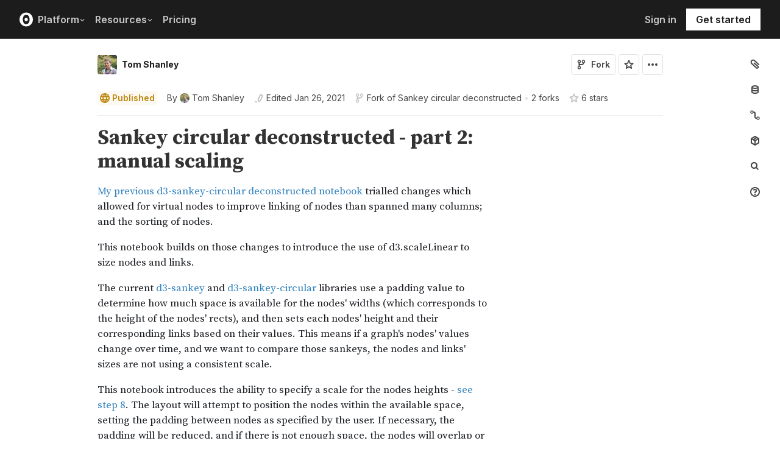

--- FILE ---
content_type: text/html; charset=utf-8
request_url: https://observablehq.com/@tomshanley/sankey-circular-deconstructed-part-2-manual-scaling
body_size: 42997
content:
<!DOCTYPE html><html><head><meta charSet="utf-8"/><meta name="viewport" content="width=device-width, initial-scale=1, maximum-scale=1"/><link rel="apple-touch-icon" href="https://static.observablehq.com/favicon-512.0667824687f99c942a02e06e2db1a060911da0bf3606671676a255b1cf97b4fe.png"/><link rel="icon" type="image/png" href="https://static.observablehq.com/favicon-512.0667824687f99c942a02e06e2db1a060911da0bf3606671676a255b1cf97b4fe.png" sizes="512x512"/><link rel="search" type="application/opensearchdescription+xml" href="https://static.observablehq.com/opensearch.bf5e25ab3eef28bb53ee52e7f57ea5210eb03b2edb9f7c51328d4b7ed874497a.xml" title="Observable"/><title>Sankey circular deconstructed - part 2: manual scaling / Tom Shanley | Observable</title><link rel="canonical" href="https://observablehq.com/@tomshanley/sankey-circular-deconstructed-part-2-manual-scaling" class="jsx-89ba54f59fad5733"/><link rel="alternate" type="application/rss+xml" title="Tom Shanley | Observable" href="https://api.observablehq.com/documents/@tomshanley.rss" class="jsx-89ba54f59fad5733"/><meta property="og:type" content="article"/><meta property="og:url" content="https://observablehq.com/@tomshanley/sankey-circular-deconstructed-part-2-manual-scaling"/><meta property="og:site_name" content="Observable"/><meta name="twitter:site" content="@observablehq"/><meta name="title" content="Sankey circular deconstructed - part 2: manual scaling"/><meta property="og:title" content="Sankey circular deconstructed - part 2: manual scaling"/><meta name="description" content="My previous d3-sankey-circular deconstructed notebook trialled changes which allowed for virtual nodes to improve linking of nodes than spanned many columns; and the sorting of nodes. This notebook builds on those changes to introduce the use of d3.scaleLinear to size nodes and links. The current d3-sankey and d3-sankey-circular libraries use a padding value to determine how much space is available for the nodes&#x27; widths (which corresponds to the height of the nodes&#x27; rects), and then sets each nodes&#x27; height"/><meta property="og:description" content="My previous d3-sankey-circular deconstructed notebook trialled changes which allowed for virtual nodes to improve linking of nodes than spanned many columns; and the sorting of nodes. This notebook builds on those changes to introduce the use of d3.scaleLinear to size nodes and links. The current d3-sankey and d3-sankey-circular libraries use a padding value to determine how much space is available for the nodes&#x27; widths (which corresponds to the height of the nodes&#x27; rects), and then sets each nodes&#x27; height"/><meta property="og:image" content="https://static.observableusercontent.com/thumbnail/2789da3a485de6c2880aaf463e0917552e5756885b8b1b4dce78a34dc09a0c6c.jpg"/><meta name="twitter:card" content="summary_large_image"/><meta name="author" content="Tom Shanley"/><meta name="article:author" content="https://observablehq.com/user/@tomshanley"/><meta property="article:published_time" content="2020-06-05T03:12:25.624Z"/><meta property="article:modified_time" content="2021-01-26T20:15:38.598Z"/><link rel="preload" as="image" imageSrcSet="/_next/image?url=https%3A%2F%2Fstatic.observablehq.com%2Fassets%2Fmarketing%2Fcomponents%2Fnotebook-signup-cta%2Fbg-raster.png&amp;w=3840&amp;q=100 1x" fetchpriority="high"/><link rel="preload" href="https://static.observablehq.com/assets/marketing/components/notebook-signup-cta/bg-vector.svg" as="image" fetchpriority="high"/><meta name="next-head-count" content="11"/><script async="" src="https://www.googletagmanager.com/gtag/js?id=G-9B88TP6PKQ"></script><script>window.dataLayer = window.dataLayer || [];
function gtag(){dataLayer.push(arguments);}
gtag('js', new Date());
gtag('config', "G-9B88TP6PKQ", { 'send_page_view': false });</script><script type="application/ld+json">{"@context":"https://schema.org","@type":"WebSite","name":"Observable","url":"https://observablehq.com"}</script><link rel="preload" href="/_next/static/media/c4b700dcb2187787-s.p.woff2" as="font" type="font/woff2" crossorigin="anonymous" data-next-font="size-adjust"/><link rel="preload" href="/_next/static/media/e4af272ccee01ff0-s.p.woff2" as="font" type="font/woff2" crossorigin="anonymous" data-next-font="size-adjust"/><link rel="preload" href="/_next/static/media/e02f7a71372872a3-s.p.woff2" as="font" type="font/woff2" crossorigin="anonymous" data-next-font="size-adjust"/><link rel="preload" href="/_next/static/css/1ea12399bef49ff9.css" as="style"/><link rel="stylesheet" href="/_next/static/css/1ea12399bef49ff9.css" data-n-g=""/><noscript data-n-css=""></noscript><script defer="" nomodule="" src="/_next/static/chunks/polyfills-42372ed130431b0a.js"></script><script defer="" src="/_next/static/chunks/5494.787e14c8d3937ab9.js"></script><script src="/_next/static/chunks/webpack-90c247f3fc75b31c.js" defer=""></script><script src="/_next/static/chunks/framework-6761de23ac53dea2.js" defer=""></script><script src="/_next/static/chunks/main-c58989c3021235ab.js" defer=""></script><script src="/_next/static/chunks/pages/_app-855d944251aa3e60.js" defer=""></script><script src="/_next/static/chunks/8764-2e627aae7fb0f4fa.js" defer=""></script><script src="/_next/static/chunks/9273-d14a7c3909b5f026.js" defer=""></script><script src="/_next/static/chunks/3999-eb7c9b525e00cb6c.js" defer=""></script><script src="/_next/static/chunks/458-da327e6db3c10979.js" defer=""></script><script src="/_next/static/chunks/1582-a2f08f5ae2533d61.js" defer=""></script><script src="/_next/static/chunks/4169-6ad243c83836ace1.js" defer=""></script><script src="/_next/static/chunks/5337-980e9eb977a88127.js" defer=""></script><script src="/_next/static/chunks/2080-c6a5800a5b5cb795.js" defer=""></script><script src="/_next/static/chunks/3838-4b8e02e8f55e9cac.js" defer=""></script><script src="/_next/static/chunks/528-800f8c462d250c90.js" defer=""></script><script src="/_next/static/chunks/4636-ecc57e6ad3c22d95.js" defer=""></script><script src="/_next/static/chunks/4022-095d79d3fe2cdfd3.js" defer=""></script><script src="/_next/static/chunks/1197-d153e92c03c4f338.js" defer=""></script><script src="/_next/static/chunks/9430-83e2254873be7112.js" defer=""></script><script src="/_next/static/chunks/2549-1c4d920a267519c5.js" defer=""></script><script src="/_next/static/chunks/8770-feb0767260761d09.js" defer=""></script><script src="/_next/static/chunks/5590-44cd7df546b28f0e.js" defer=""></script><script src="/_next/static/chunks/1207-71fe2d3f2061876e.js" defer=""></script><script src="/_next/static/chunks/3907-5d72c42e83208dff.js" defer=""></script><script src="/_next/static/chunks/372-5b944a1f88a19224.js" defer=""></script><script src="/_next/static/chunks/7297-bfdd73091e75e122.js" defer=""></script><script src="/_next/static/chunks/1453-be3e44006488a7ae.js" defer=""></script><script src="/_next/static/chunks/8234-17e2e08c1547e76c.js" defer=""></script><script src="/_next/static/chunks/7828-be8665dbf19de164.js" defer=""></script><script src="/_next/static/chunks/5946-b2ffdb2955e74bf4.js" defer=""></script><script src="/_next/static/chunks/9004-b9fbb88ab53d246b.js" defer=""></script><script src="/_next/static/chunks/pages/%5Bat%5D/%5B...specifiers%5D-90c85f7c084fde2e.js" defer=""></script><script src="/_next/static/z-9afeLI5G0KySymG5zcH/_buildManifest.js" defer=""></script><script src="/_next/static/z-9afeLI5G0KySymG5zcH/_ssgManifest.js" defer=""></script><style id="__jsx-5405015f029035ec">@-webkit-keyframes loading-animation{from{-webkit-transform:translatex(-100%);transform:translatex(-100%)}to{-webkit-transform:translatex(0);transform:translatex(0)}}@-moz-keyframes loading-animation{from{-moz-transform:translatex(-100%);transform:translatex(-100%)}to{-moz-transform:translatex(0);transform:translatex(0)}}@-o-keyframes loading-animation{from{-o-transform:translatex(-100%);transform:translatex(-100%)}to{-o-transform:translatex(0);transform:translatex(0)}}@keyframes loading-animation{from{-webkit-transform:translatex(-100%);-moz-transform:translatex(-100%);-o-transform:translatex(-100%);transform:translatex(-100%)}to{-webkit-transform:translatex(0);-moz-transform:translatex(0);-o-transform:translatex(0);transform:translatex(0)}}@-webkit-keyframes cycling-animation{from{background-position:right}to{background-position:left}}@-moz-keyframes cycling-animation{from{background-position:right}to{background-position:left}}@-o-keyframes cycling-animation{from{background-position:right}to{background-position:left}}@keyframes cycling-animation{from{background-position:right}to{background-position:left}}@-webkit-keyframes complete-animation{from{-webkit-transform:translatey(0);transform:translatey(0)}to{-webkit-transform:translatey(-3px);transform:translatey(-3px)}}@-moz-keyframes complete-animation{from{-moz-transform:translatey(0);transform:translatey(0)}to{-moz-transform:translatey(-3px);transform:translatey(-3px)}}@-o-keyframes complete-animation{from{-o-transform:translatey(0);transform:translatey(0)}to{-o-transform:translatey(-3px);transform:translatey(-3px)}}@keyframes complete-animation{from{-webkit-transform:translatey(0);-moz-transform:translatey(0);-o-transform:translatey(0);transform:translatey(0)}to{-webkit-transform:translatey(-3px);-moz-transform:translatey(-3px);-o-transform:translatey(-3px);transform:translatey(-3px)}}.active.jsx-5405015f029035ec,.complete.jsx-5405015f029035ec{height:3px;background-color:#5e513f;-webkit-background-size:25%100%;-moz-background-size:25%100%;-o-background-size:25%100%;background-size:25%100%;background-position:right;background-repeat:no-repeat;background-image:-webkit-linear-gradient(left,#5e513f,#a5765c,#ff7e6a,#ffb47e,#ffe694,#b3eb9f,#7ec4f6,#bb87fa,#5e513f);background-image:-moz-linear-gradient(left,#5e513f,#a5765c,#ff7e6a,#ffb47e,#ffe694,#b3eb9f,#7ec4f6,#bb87fa,#5e513f);background-image:-o-linear-gradient(left,#5e513f,#a5765c,#ff7e6a,#ffb47e,#ffe694,#b3eb9f,#7ec4f6,#bb87fa,#5e513f);background-image:linear-gradient(to right,#5e513f,#a5765c,#ff7e6a,#ffb47e,#ffe694,#b3eb9f,#7ec4f6,#bb87fa,#5e513f)}.active.jsx-5405015f029035ec{-webkit-animation:loading-animation 3s linear forwards,cycling-animation 3s 3s linear alternate infinite;-moz-animation:loading-animation 3s linear forwards,cycling-animation 3s 3s linear alternate infinite;-o-animation:loading-animation 3s linear forwards,cycling-animation 3s 3s linear alternate infinite;animation:loading-animation 3s linear forwards,cycling-animation 3s 3s linear alternate infinite}.complete.jsx-5405015f029035ec{-webkit-animation:complete-animation.2s linear forwards;-moz-animation:complete-animation.2s linear forwards;-o-animation:complete-animation.2s linear forwards;animation:complete-animation.2s linear forwards;visibility:hidden;-webkit-transition:visibility 0s .2s;-moz-transition:visibility 0s .2s;-o-transition:visibility 0s .2s;transition:visibility 0s .2s}</style><style id="__jsx-2774461501">:root{--navHeight:48px;--screenHeight:calc(100vh - var(--navHeight));--nav-color-text:#c5c5c5;--nav-color-text-active:#fff;--nav-color-bg:#1c1c1c;--nav-color-logo:#fff;--nav-color-button-text:#1c1c1c;--nav-color-button-bg-hover:#eeeeee;--nav-color-border:#4c4c4c}@media (min-width: 768px){:root{--navHeight:64px}}[data-reach-dialog-content]#mobile-nav-dialog{width:100%;min-width:unset;max-width:none;margin:0;min-height:unset;-webkit-border-radius:0;-moz-border-radius:0;border-radius:0;-webkit-box-shadow:none;-moz-box-shadow:none;box-shadow:none}</style><style id="__jsx-eedd486652830b1c">.action-button--default.jsx-eedd486652830b1c{border-color:var(--light-gray);color:var(--dark-gray)}.action-button--banner.jsx-eedd486652830b1c{border-color:transparent;color:var(--white)}.action-button--highlight.jsx-eedd486652830b1c{border-color:var(--light-gray);color:var(--blue)}.action-button--list.jsx-eedd486652830b1c{border-color:transparent;color:var(--moon-gray)}.action-button.jsx-eedd486652830b1c{margin-left:5px;padding:8px 8px;-webkit-transition:border-color 250ms ease;-moz-transition:border-color 250ms ease;-o-transition:border-color 250ms ease;transition:border-color 250ms ease}.action-button--default.jsx-eedd486652830b1c:hover{color:var(--black);background-color:var(--near-white)}.action-button--banner.jsx-eedd486652830b1c:hover{color:var(--white);background-color:rgba(0,0,0,.1)}.action-button--highlight.jsx-eedd486652830b1c:hover{color:var(--white);background-color:var(--blue)}.action-button--list.jsx-eedd486652830b1c:hover{color:var(--dark-gray)}.action-button.jsx-eedd486652830b1c:hover{border-color:transparent}.action-button[disabled].jsx-eedd486652830b1c{display:none}.stuck .action-button.jsx-eedd486652830b1c{border-color:transparent}</style><style id="__jsx-6659368c4cbab750">@-webkit-keyframes bump{0%{-webkit-transform:none;transform:none}25%{-webkit-transform:scale(1.5);transform:scale(1.5)}100%{-webkit-transform:none;transform:none}}@-moz-keyframes bump{0%{-moz-transform:none;transform:none}25%{-moz-transform:scale(1.5);transform:scale(1.5)}100%{-moz-transform:none;transform:none}}@-o-keyframes bump{0%{-o-transform:none;transform:none}25%{-o-transform:scale(1.5);transform:scale(1.5)}100%{-o-transform:none;transform:none}}@keyframes bump{0%{-webkit-transform:none;-moz-transform:none;-o-transform:none;transform:none}25%{-webkit-transform:scale(1.5);-moz-transform:scale(1.5);-o-transform:scale(1.5);transform:scale(1.5)}100%{-webkit-transform:none;-moz-transform:none;-o-transform:none;transform:none}}.bump{-webkit-animation-duration:350ms;-moz-animation-duration:350ms;-o-animation-duration:350ms;animation-duration:350ms;-webkit-animation-fill-mode:forwards;-moz-animation-fill-mode:forwards;-o-animation-fill-mode:forwards;animation-fill-mode:forwards;-webkit-animation-name:bump;-moz-animation-name:bump;-o-animation-name:bump;animation-name:bump}</style><style id="__jsx-d6d7e798d9e95d06">:root{--reach-menu-button:1}[data-reach-popover]{z-index:2}</style><style id="__jsx-e7b7d6e7b559af87">[data-reach-menu-item][data-selected]{color:var(--near-black);background-color:var(--near-white)}[data-reach-menu-item][data-selected].hover-blue{color:var(--blue)}[data-reach-menu-item][data-selected].hover-dark-red{color:var(--dark-red)}[data-reach-menu-item][data-selected].hover-bg-washed-red{background-color:var(--washed-red)}[data-reach-menu-item][aria-disabled]{opacity:.5;cursor:not-allowed}</style><style id="__jsx-2130739268">@media screen and (min-width: 60em){.body.jsx-2130739268{padding-right:var(--spacing-extra-large)}}@media screen and (min-width:90em){.body.jsx-2130739268{padding-right:var(--spacing-large)}}@media screen and (min-width:60em){.body.jsx-2130739268{padding-left:var(--spacing-large)}}</style><style id="__jsx-1489295372">.sticky.jsx-1489295372{top:64px}@media screen and (min-width: 30em){.sticky.jsx-1489295372{top:64px}}.body.jsx-1489295372{padding-right:"calc(420px - max((100vw - 64rem)/2, 0px))"}</style><style id="__jsx-583862190">.fixed.jsx-583862190{top:64px;right:var(--spacing-medium);bottom:0}@media screen and (min-width: 60em){.fixed.jsx-583862190{right:0}}.pane.jsx-583862190{position:fixed;top:0;right:0;bottom:0;left:0}@media screen and (min-width: 30em){.pane.jsx-583862190{position:static;max-height:-webkit-calc(100vh - 64px - 41px - 38px);max-height:-moz-calc(100vh - 64px - 41px - 38px);max-height:calc(100vh - 64px - 41px - 38px);width:-webkit-calc(
              0px - 2 *
                var(--spacing-small) - var(--spacing-extra-small) - var(
                  --width-2
                )
                
            );width:-moz-calc(
              0px - 2 *
                var(--spacing-small) - var(--spacing-extra-small) - var(
                  --width-2
                )
                
            );width:calc(
              0px - 2 *
                var(--spacing-small) - var(--spacing-extra-small) - var(
                  --width-2
                )
                
            )}}.dismiss-button.jsx-583862190{top:0;right:0}</style><style id="__jsx-60a718ae68b8f767">.fullscreen-stretch.jsx-60a718ae68b8f767{padding:1em 4em;background-color:var(--white);width:100%;height:100%;overflow-y:scroll}</style><style id="__jsx-3574674509">.heading-one.jsx-3574674509{font-size:28px;line-height:36px}.heading-one.force-desktop-style.jsx-3574674509{font-size:56px;line-height:64px}@media screen and (min-width: 30em){.heading-one.jsx-3574674509{font-size:40px;line-height:48px}}@media screen and (min-width: 60em){.heading-one.jsx-3574674509{font-size:56px;line-height:64px}}</style><style id="__jsx-3ba17750e06cdfc4">.button-or-link.jsx-3ba17750e06cdfc4{--animation-transition:0.2s ease-in-out;font-size:14px;line-height:19px;position:relative}.button-or-link.jsx-3ba17750e06cdfc4:not(.disabled):hover .arrow-wrap{-webkit-transform:translatex(4px);-moz-transform:translatex(4px);-ms-transform:translatex(4px);-o-transform:translatex(4px);transform:translatex(4px)}.button-or-link.jsx-3ba17750e06cdfc4 .arrow-wrap{-webkit-transition:-webkit-transform var(--animation-transition);-moz-transition:-moz-transform var(--animation-transition);-o-transition:-o-transform var(--animation-transition);transition:-webkit-transform var(--animation-transition);transition:-moz-transform var(--animation-transition);transition:-o-transform var(--animation-transition);transition:transform var(--animation-transition)}.button-or-link.disabled.jsx-3ba17750e06cdfc4{cursor:not-allowed}.button-or-link.jsx-3ba17750e06cdfc4 .arrow-wrap{margin-left:4px}@media screen and (min-width: 30em){.button-or-link.jsx-3ba17750e06cdfc4{font-size:16px;margin-right:24px}.button-or-link.align-center.jsx-3ba17750e06cdfc4{margin-right:12px;margin-left:12px}.button-or-link.align-right.jsx-3ba17750e06cdfc4{margin-right:0;margin-left:24px}}</style><style id="__jsx-10cd985fcdaa9972">.button-or-link.fancy.jsx-10cd985fcdaa9972{--focus-border-offset:6px;--focus-border-width:2px;--animation-transition:0.2s ease-in-out;padding:12.5px 16px;color:var(--white);background-color:var(--near-black);border:2px solid var(--near-black);outline:none;-webkit-transition:background-color var(--animation-transition),border-color var(--animation-transition);-moz-transition:background-color var(--animation-transition),border-color var(--animation-transition);-o-transition:background-color var(--animation-transition),border-color var(--animation-transition);transition:background-color var(--animation-transition),border-color var(--animation-transition)}.button-or-link.fancy.jsx-10cd985fcdaa9972:hover{background-color:var(--dark-gray);border-color:var(--dark-gray)}.button-or-link.fancy.blue-theme.jsx-10cd985fcdaa9972{color:var(--near-black);background-color:var(--faint-blue);border-color:var(--faint-blue)}.button-or-link.fancy.blue-theme.jsx-10cd985fcdaa9972:hover{background-color:var(--washed-blue);border-color:var(--washed-blue)}.button-or-link.fancy.white-theme.jsx-10cd985fcdaa9972{color:var(--near-black);background-color:var(--white);border-color:var(--white)}.button-or-link.fancy.white-theme.jsx-10cd985fcdaa9972:hover{background-color:var(--near-white);border-color:var(--near-white)}.button-or-link.fancy.jsx-10cd985fcdaa9972:before{content:"";display:none;position:absolute;width:-webkit-calc(100% + (var(--focus-border-offset) + var(--focus-border-width)));width:-moz-calc(100% + (var(--focus-border-offset) + var(--focus-border-width)));width:calc(100% + (var(--focus-border-offset) + var(--focus-border-width)));height:-webkit-calc(100% + (var(--focus-border-offset) + var(--focus-border-width)));height:-moz-calc(100% + (var(--focus-border-offset) + var(--focus-border-width)));height:calc(100% + (var(--focus-border-offset) + var(--focus-border-width)));pointer-events:none;border:var(--focus-border-width)solid var(--blue);left:-webkit-calc(-1*var(--focus-border-offset));left:-moz-calc(-1*var(--focus-border-offset));left:calc(-1*var(--focus-border-offset));top:-webkit-calc(-1*var(--focus-border-offset));top:-moz-calc(-1*var(--focus-border-offset));top:calc(-1*var(--focus-border-offset))}.button-or-link.fancy.blue-theme.jsx-10cd985fcdaa9972:before{border-color:var(--white)}.button-or-link.fancy.jsx-10cd985fcdaa9972:focus-visible:before{display:block}.button-or-link.fancy.sz-tall.jsx-10cd985fcdaa9972{padding:16px}.button-or-link.fancy.secondary.jsx-10cd985fcdaa9972{color:var(--near-black);background-color:transparent;-webkit-backdrop-filter:blur(50px);backdrop-filter:blur(50px)}.button-or-link.fancy.secondary.jsx-10cd985fcdaa9972:hover{color:var(--near-black);background-color:rgba(0,0,0,.05);border-color:var(--near-black)}.button-or-link.fancy.blue-theme.secondary.jsx-10cd985fcdaa9972{color:var(--white);border-color:var(--white)}.button-or-link.fancy.blue-theme.secondary.jsx-10cd985fcdaa9972:hover{color:var(--white);border-color:var(--white);background-color:rgba(255,255,255,.05)}.button-or-link.fancy.white-theme.secondary.jsx-10cd985fcdaa9972{color:var(--white);border-color:var(--white)}.button-or-link.fancy.white-theme.secondary.jsx-10cd985fcdaa9972:hover{color:var(--white);border-color:var(--white);background-color:rgba(255,255,255,.05)}.button-or-link.fancy.primary.disabled.jsx-10cd985fcdaa9972,.button-or-link.fancy.secondary.disabled.jsx-10cd985fcdaa9972{color:var(--mid-gray);background-color:var(--silver);border-color:var(--silver)}.button-or-link.fancy.jsx-10cd985fcdaa9972 .arrow-wrap{margin-left:8px}@media screen and (min-width: 30em){.button-or-link.fancy.jsx-10cd985fcdaa9972{min-width:200px}.button-or-link.fancy.sz-tall.jsx-10cd985fcdaa9972{padding:20.5px 16px}}</style><style id="__jsx-301618467">.container-grid.jsx-301618467{--col-gap:var(--spacing-medium);display:grid;grid-template-columns:repeat(12,1fr);grid-column-gap:var(--col-gap)}@media screen and (min-width: 60em){.container-grid.jsx-301618467{--col-gap:var(--spacing-large)}}</style><style id="__jsx-1054704877">.container-grid .full-width{grid-column:1/span 12}.container-grid .left-half{grid-column:1/span 6}.container-grid .right-half{grid-column:7/span 6}</style><style id="__jsx-33d4ea7186cd0717">.grid-bg{position:relative;z-index:0}.grid-bg:before{content:"";height:100%;width:100%;display:block;position:absolute;top:0;left:0;opacity:var(--grid-opacity,1);background-image:-webkit-linear-gradient(var(--grid-color)1px,transparent 1px),-webkit-linear-gradient(left,var(--grid-color)1px,transparent 1px);background-image:-moz-linear-gradient(var(--grid-color)1px,transparent 1px),-moz-linear-gradient(left,var(--grid-color)1px,transparent 1px);background-image:-o-linear-gradient(var(--grid-color)1px,transparent 1px),-o-linear-gradient(left,var(--grid-color)1px,transparent 1px);background-image:linear-gradient(var(--grid-color)1px,transparent 1px),linear-gradient(90deg,var(--grid-color)1px,transparent 1px);-webkit-background-size:var(--grid-size)var(--grid-size);-moz-background-size:var(--grid-size)var(--grid-size);-o-background-size:var(--grid-size)var(--grid-size);background-size:var(--grid-size)var(--grid-size);background-position:top left;pointer-events:none;z-index:-1}</style><style id="__jsx-1914620835">.container-wrap.jsx-1914620835{height:var(--snap-height,auto);display:-webkit-box;display:-webkit-flex;display:-moz-box;display:-ms-flexbox;display:flex;-webkit-box-orient:vertical;-webkit-box-direction:normal;-webkit-flex-direction:column;-moz-box-orient:vertical;-moz-box-direction:normal;-ms-flex-direction:column;flex-direction:column;-webkit-transition:height.1s ease-in-out;-moz-transition:height.1s ease-in-out;-o-transition:height.1s ease-in-out;transition:height.1s ease-in-out}.container.jsx-1914620835{--container-padding-top:var(--spacing-large);--container-padding-horizontal:var(--spacing-medium);--container-padding-bottom:var(--spacing-large);padding:var(--container-padding-top)var(--container-padding-horizontal)var(--container-padding-bottom)}.container.reduced-top-padding.jsx-1914620835{--container-padding-top:var(--spacing-medium)}.container.reduced-bottom-padding.jsx-1914620835{--container-padding-bottom:var(--spacing-medium)}@media (min-width: 640px){.container.jsx-1914620835{--container-padding-top:var(--spacing-extra-large);--container-padding-horizontal:var(--spacing-large);--container-padding-bottom:var(--spacing-extra-large)}.container.reduced-top-padding.jsx-1914620835{--container-padding-top:var(--spacing-large)}.container.reduced-bottom-padding.jsx-1914620835{--container-padding-bottom:var(--spacing-large)}}@media (min-width: 1280px){.container.jsx-1914620835{--container-padding-top:80px;--container-padding-horizontal:0;--container-padding-bottom:80px}.container.reduced-top-padding.jsx-1914620835{--container-padding-top:64px}.container.reduced-bottom-padding.jsx-1914620835{--container-padding-bottom:64px}}</style><style id="__jsx-2536218499">.cta-buttons.jsx-2536218499 .button-or-link{font-size:14px;padding:16px 12px!important;display:-webkit-inline-box;display:-webkit-inline-flex;display:-moz-inline-box;display:-ms-inline-flexbox;display:inline-flex}@media screen and (min-width: 60em){.cta-buttons.jsx-2536218499 .button-or-link{padding:16px 24px!important}}</style><style id="__jsx-8d4ea8e40418e08b">ul.jsx-8d4ea8e40418e08b{margin:0;padding:0}li.jsx-8d4ea8e40418e08b{list-style:none}</style><style id="__jsx-89ba54f59fad5733">.following{scroll-behavior:smooth}</style><style id="__jsx-2ee58d861371c8b0">.tooltipped{position:relative}.tooltipped::after{position:absolute;z-index:1000000;display:none;padding:.5em .75em;font-weight:normal;font-variant:normal;font-size:11px;line-height:1.5;font-family:var(--sans-serif);-webkit-font-smoothing:subpixel-antialiased;color:#fff;text-align:center;text-decoration:none;text-shadow:none;text-transform:none;letter-spacing:normal;word-wrap:break-word;white-space:pre;pointer-events:none;content:attr(aria-label);background:var(--black);border:1px solid var(--dark-gray);-webkit-border-radius:4px;-moz-border-radius:4px;border-radius:4px;opacity:0}.tooltipped-error::after{background-color:var(--red)!important;border-color:var(--red)!important}@-webkit-keyframes tooltip-appear{from{opacity:0}to{opacity:1}}@-moz-keyframes tooltip-appear{from{opacity:0}to{opacity:1}}@-o-keyframes tooltip-appear{from{opacity:0}to{opacity:1}}@keyframes tooltip-appear{from{opacity:0}to{opacity:1}}@media(hover){.tooltipped:hover::after{display:inline-block;text-decoration:none;-webkit-animation-name:tooltip-appear;-moz-animation-name:tooltip-appear;-o-animation-name:tooltip-appear;animation-name:tooltip-appear;-webkit-animation-duration:.05s;-moz-animation-duration:.05s;-o-animation-duration:.05s;animation-duration:.05s;-webkit-animation-fill-mode:forwards;-moz-animation-fill-mode:forwards;-o-animation-fill-mode:forwards;animation-fill-mode:forwards;-webkit-animation-timing-function:ease-in;-moz-animation-timing-function:ease-in;-o-animation-timing-function:ease-in;animation-timing-function:ease-in;-webkit-animation-delay:.6s;-moz-animation-delay:.6s;-o-animation-delay:.6s;animation-delay:.6s}}.tooltipped-show .tooltipped::after{display:inline-block;text-decoration:none;-webkit-animation-name:tooltip-appear;-moz-animation-name:tooltip-appear;-o-animation-name:tooltip-appear;animation-name:tooltip-appear;-webkit-animation-duration:.05s;-moz-animation-duration:.05s;-o-animation-duration:.05s;animation-duration:.05s;-webkit-animation-fill-mode:forwards;-moz-animation-fill-mode:forwards;-o-animation-fill-mode:forwards;animation-fill-mode:forwards;-webkit-animation-timing-function:ease-in;-moz-animation-timing-function:ease-in;-o-animation-timing-function:ease-in;animation-timing-function:ease-in}.tooltipped-s::after,.tooltipped-se::after,.tooltipped-sw::after{top:100%;right:50%;margin-top:6px}.tooltipped-se::after{right:auto;left:50%;margin-left:-16px}.tooltipped-sw::after{margin-right:-16px}.tooltipped-n::after,.tooltipped-ne::after,.tooltipped-nw::after{right:50%;bottom:100%;margin-bottom:6px}.tooltipped-ne::after{right:auto;left:50%;margin-left:-16px}.tooltipped-nw::after{margin-right:-16px}.tooltipped-s::after,.tooltipped-n::after{-webkit-transform:translatex(50%);-moz-transform:translatex(50%);-ms-transform:translatex(50%);-o-transform:translatex(50%);transform:translatex(50%)}.tooltipped-w::after{right:100%;bottom:50%;margin-right:6px;-webkit-transform:translatey(50%);-moz-transform:translatey(50%);-ms-transform:translatey(50%);-o-transform:translatey(50%);transform:translatey(50%);text-align:right}.tooltipped-e::after{bottom:50%;left:100%;margin-left:6px;-webkit-transform:translatey(50%);-moz-transform:translatey(50%);-ms-transform:translatey(50%);-o-transform:translatey(50%);transform:translatey(50%);text-align:left}</style><style id="__jsx-3722355456">:root{--font-inter:'__Inter_e798ec', '__Inter_Fallback_e798ec', -apple-system, BlinkMacSystemFont, avenir next, avenir, helvetica, helvetica neue, ubuntu, roboto, noto, segoe ui, arial, sans-serif;--font-spline-mono:'__Spline_Sans_Mono_1999fd', '__Spline_Sans_Mono_Fallback_1999fd', SFMono-Regular, Menlo, Consolas, Monaco, Liberation Mono, Courier New, monospace}</style></head><body><div id="__next"><div style="will-change:transform" data-testid="page-loading-bar" class="jsx-5405015f029035ec w-100 z-999 fixed pen"></div><nav aria-label="Main" data-orientation="horizontal" dir="ltr" class="tw-z-[2] tw-sticky tw-top-0 tw-w-full max-md:tw-hidden"><span></span><div class="tw-relative tw-bg-[--nav-color-bg] tw-text-[--nav-color-text] tw-transition-colors tw-duration-300"><div style="position:relative"><ul data-orientation="horizontal" class="tw-flex tw-flex-row tw-justify-between tw-list-none tw-flex-nowrap tw-py-2 tw-px-8 tw-m-0 tw-h-[--navHeight] tw-border-0 tw-border-b tw-border-solid tw-border-[--nav-color-border]" dir="ltr"><div class="tw-flex tw-flex-row tw-flex-nowrap tw-gap-4 tw-items-center"><li><a class="tw-flex tw-items-center tw-border-none" data-radix-collection-item="" href="/"><svg role="img" viewBox="0 0 25 28" width="25" height="28" aria-label="Observable" fill="currentColor" style="width:22px" class="tw-text-[--nav-color-logo]"><path d="M12.5 22.6667C11.3458 22.6667 10.3458 22.4153 9.5 21.9127C8.65721 21.412 7.98339 20.7027 7.55521 19.8654C7.09997 18.9942 6.76672 18.0729 6.56354 17.1239C6.34796 16.0947 6.24294 15.0483 6.25 14C6.25 13.1699 6.30417 12.3764 6.41354 11.6176C6.52188 10.8598 6.72292 10.0894 7.01563 9.30748C7.30833 8.52555 7.68542 7.84763 8.14479 7.27274C8.62304 6.68378 9.24141 6.20438 9.95208 5.87163C10.6979 5.51244 11.5458 5.33333 12.5 5.33333C13.6542 5.33333 14.6542 5.58467 15.5 6.08733C16.3428 6.588 17.0166 7.29733 17.4448 8.13459C17.8969 8.99644 18.2271 9.9103 18.4365 10.8761C18.6448 11.841 18.75 12.883 18.75 14C18.75 14.8301 18.6958 15.6236 18.5865 16.3824C18.4699 17.1702 18.2639 17.9446 17.9719 18.6925C17.6698 19.4744 17.2948 20.1524 16.8427 20.7273C16.3906 21.3021 15.7927 21.7692 15.0479 22.1284C14.3031 22.4876 13.4542 22.6667 12.5 22.6667ZM14.7063 16.2945C15.304 15.6944 15.6365 14.864 15.625 14C15.625 13.1073 15.326 12.3425 14.7292 11.7055C14.1313 11.0685 13.3885 10.75 12.5 10.75C11.6115 10.75 10.8688 11.0685 10.2708 11.7055C9.68532 12.3123 9.36198 13.1405 9.375 14C9.375 14.8927 9.67396 15.6575 10.2708 16.2945C10.8688 16.9315 11.6115 17.25 12.5 17.25C13.3885 17.25 14.124 16.9315 14.7063 16.2945ZM12.5 27C19.4031 27 25 21.1792 25 14C25 6.82075 19.4031 1 12.5 1C5.59687 1 0 6.82075 0 14C0 21.1792 5.59687 27 12.5 27Z" fill="currentColor"></path></svg></a></li><li><button id="radix-:R16sm:-trigger-Platform" data-state="closed" aria-expanded="false" aria-controls="radix-:R16sm:-content-Platform" class="tw-flex tw-items-center tw-justify-between tw-bg-transparent tw-p-2 tw-no-underline tw-font-semibold tw-text-[16px] tw-border-none tw-group tw-select-none tw-gap-2 hover:tw-text-[--nav-color-text-active] tw-relative after:tw-content-[&#x27;&#x27;] after:tw-absolute after:-tw-bottom-4 after:tw-left-0 after:tw-w-full after:tw-h-4 after:tw-outline-none" data-radix-collection-item="">Platform<!-- --> <svg width="10" height="16" viewBox="0 0 16 16" fill="none" class="tw-relative tw-top-px tw-transition-transform tw-duration-[250] tw-ease-in group-data-[state=open]:-tw-rotate-180" aria-hidden="true"><path d="M3.5 6.18536L8 10.1854L12.5 6.18536" stroke="currentColor" stroke-width="2" stroke-linecap="round"></path></svg></button></li><li><button id="radix-:R16sm:-trigger-Resources" data-state="closed" aria-expanded="false" aria-controls="radix-:R16sm:-content-Resources" class="tw-flex tw-items-center tw-justify-between tw-bg-transparent tw-p-2 tw-no-underline tw-font-semibold tw-text-[16px] tw-border-none tw-group tw-select-none tw-gap-2 hover:tw-text-[--nav-color-text-active] tw-relative after:tw-content-[&#x27;&#x27;] after:tw-absolute after:-tw-bottom-4 after:tw-left-0 after:tw-w-full after:tw-h-4 after:tw-outline-none" data-radix-collection-item="">Resources<!-- --> <svg width="10" height="16" viewBox="0 0 16 16" fill="none" class="tw-relative tw-top-px tw-transition-transform tw-duration-[250] tw-ease-in group-data-[state=open]:-tw-rotate-180" aria-hidden="true"><path d="M3.5 6.18536L8 10.1854L12.5 6.18536" stroke="currentColor" stroke-width="2" stroke-linecap="round"></path></svg></button></li><li><a class="tw-flex tw-items-center tw-justify-between tw-bg-transparent tw-p-2 tw-no-underline tw-font-semibold tw-text-[16px] tw-border-none tw-group tw-select-none tw-gap-2 hover:tw-text-[--nav-color-text-active]" data-radix-collection-item="" href="/pricing">Pricing</a></li></div><div class="tw-flex tw-flex-row tw-flex-nowrap tw-gap-4 tw-items-center"><li><button class="tw-flex tw-items-center tw-justify-between tw-bg-transparent tw-p-2 tw-no-underline tw-font-semibold tw-text-[16px] tw-border-none tw-group tw-select-none tw-gap-2 hover:tw-text-[--nav-color-text-active] !tw-px-4 tw-cursor-pointer" data-radix-collection-item="">Sign in</button></li><li><a class="tw-flex tw-items-center tw-justify-between tw-bg-transparent tw-p-2 tw-no-underline tw-font-semibold tw-text-[16px] tw-border-none tw-group tw-select-none tw-gap-2 hover:tw-text-[--nav-color-text-active] !tw-px-4 !tw-bg-[--nav-color-logo] !tw-text-[--nav-color-button-text] hover:!tw-bg-[var(--nav-color-button-bg-hover,var(--nav-color-logo))]" data-radix-collection-item="" href="/get-started">Get started</a></li></div></ul></div><div class="tw-absolute tw-left-0 tw-top-full tw-flex tw-w-full tw-justify-center"><div data-state="closed" data-orientation="horizontal" class="tw-relative tw-w-full tw-bg-white tw-overflow-hidden tw-transition-[height] tw-duration-300 tw-h-[var(--radix-navigation-menu-viewport-height,auto)] data-[state=closed]:tw-h-0 tw-shadow-[0px_4px_4px_0px_rgba(0,0,0,0.25)]" style="pointer-events:none"></div></div></div></nav><nav class="tw-z-[2] tw-sticky tw-top-0 tw-w-full md:tw-hidden"><div class="tw-bg-[--nav-color-bg] tw-text-[--nav-color-text] tw-flex tw-flex-row tw-justify-between tw-items-center tw-py-2 tw-px-4 tw-h-[--navHeight] tw-border-0 tw-border-b tw-border-solid tw-border-gray-500 tw-transition-colors tw-duration-300"><a class="tw-inline-flex tw-items-center" href="/"><svg role="img" viewBox="0 0 25 28" width="25" height="28" aria-label="Observable" fill="currentColor" style="width:22px" class="tw-text-[--nav-color-logo]"><path d="M12.5 22.6667C11.3458 22.6667 10.3458 22.4153 9.5 21.9127C8.65721 21.412 7.98339 20.7027 7.55521 19.8654C7.09997 18.9942 6.76672 18.0729 6.56354 17.1239C6.34796 16.0947 6.24294 15.0483 6.25 14C6.25 13.1699 6.30417 12.3764 6.41354 11.6176C6.52188 10.8598 6.72292 10.0894 7.01563 9.30748C7.30833 8.52555 7.68542 7.84763 8.14479 7.27274C8.62304 6.68378 9.24141 6.20438 9.95208 5.87163C10.6979 5.51244 11.5458 5.33333 12.5 5.33333C13.6542 5.33333 14.6542 5.58467 15.5 6.08733C16.3428 6.588 17.0166 7.29733 17.4448 8.13459C17.8969 8.99644 18.2271 9.9103 18.4365 10.8761C18.6448 11.841 18.75 12.883 18.75 14C18.75 14.8301 18.6958 15.6236 18.5865 16.3824C18.4699 17.1702 18.2639 17.9446 17.9719 18.6925C17.6698 19.4744 17.2948 20.1524 16.8427 20.7273C16.3906 21.3021 15.7927 21.7692 15.0479 22.1284C14.3031 22.4876 13.4542 22.6667 12.5 22.6667ZM14.7063 16.2945C15.304 15.6944 15.6365 14.864 15.625 14C15.625 13.1073 15.326 12.3425 14.7292 11.7055C14.1313 11.0685 13.3885 10.75 12.5 10.75C11.6115 10.75 10.8688 11.0685 10.2708 11.7055C9.68532 12.3123 9.36198 13.1405 9.375 14C9.375 14.8927 9.67396 15.6575 10.2708 16.2945C10.8688 16.9315 11.6115 17.25 12.5 17.25C13.3885 17.25 14.124 16.9315 14.7063 16.2945ZM12.5 27C19.4031 27 25 21.1792 25 14C25 6.82075 19.4031 1 12.5 1C5.59687 1 0 6.82075 0 14C0 21.1792 5.59687 27 12.5 27Z" fill="currentColor"></path></svg></a><button class="tw-inline-flex tw-items-center tw-p-1 tw-border-none tw-bg-transparent -tw-mr-1 tw-cursor-pointer" data-testid="hamburger-button"><svg width="16" height="16" viewBox="0 0 16 16" fill="currentColor"><rect x="1" y="2" width="14" height="2" rx="0.7"></rect><rect x="1" y="7" width="14" height="2" rx="0.7"></rect><rect x="1" y="12" width="14" height="2" rx="0.7"></rect></svg></button></div></nav><div class="jsx-1489295372"></div><div class="jsx-1489295372 mb2 bg-white z-1 dn-print body bb mt3 b--transparent"><div style="min-height:52px" class="jsx-2130739268 mw8 mw-page-xl center ph4 pr5-l body tw-mt-sm tw-flex tw-flex-col-reverse tw-justify-center navlg:tw-flex-row navlg:tw-justify-between navlg:tw-items-center"><div class="flex items-center tw-w-full tw-max-w-[400px]"><a href="/@tomshanley"><img alt="The avatar for @tomshanley" title="@tomshanley" loading="lazy" width="32" height="32" decoding="async" data-nimg="1" class="inline-flex mw-none br2" style="color:transparent;width:32px;height:32px;max-width:none;flex-shrink:0;display:block;background-color:var(--white)" srcSet="/_next/image?url=https%3A%2F%2Favatars-next.observableusercontent.com%2F256c880a8039584ddb6984241ce1adbf90428d5048fc0da3cf9619fe36e09a2d&amp;w=32&amp;q=85 1x, /_next/image?url=https%3A%2F%2Favatars-next.observableusercontent.com%2F256c880a8039584ddb6984241ce1adbf90428d5048fc0da3cf9619fe36e09a2d&amp;w=64&amp;q=85 2x" src="/_next/image?url=https%3A%2F%2Favatars-next.observableusercontent.com%2F256c880a8039584ddb6984241ce1adbf90428d5048fc0da3cf9619fe36e09a2d&amp;w=64&amp;q=85"/></a><div class="pl2 f6 lh-f6 w-100"><div class="flex items-center justify-start"><a class="truncate truncate dib items-center no-underline near-black hover-blue pr2 fw7" href="/@tomshanley">Tom Shanley</a></div></div></div><div class="tw-self-end navlg:tw-self-center nowrap body tw-mb-md navlg:tw-mb-0" data-cy="notebook-title"><div><div class="tw-flex tw-justify-between tw-items-center tw-h-full -tw-mx-md navlg:tw-mx-0"><div><a class="tw-hidden" href="/"><svg width="16" height="16" viewBox="0 0 16 16" fill="none" stroke="currentColor" stroke-width="1.6"><path d="M7.5 11L5 8L7.5 5"></path><line x1="4" y1="8" x2="12" y2="8"></line></svg>Workspace</a></div><div class="tw-float-right"><div class="inline-flex" style="margin-left:5px"><div style="width:16px;height:16px;visibility:hidden"></div></div><button data-cy="promoted-action" aria-label="Sign in to fork this notebook" class="jsx-eedd486652830b1c bg-transparent pointer ba br2 f6 fw6 inline-flex items-center action-button action-button--default  tooltipped tooltipped-sw"><svg width="16" height="16" viewBox="0 0 16 16" fill="currentColor" class="mr2 h1 w1"><path fill-rule="evenodd" clip-rule="evenodd" d="M4.5 1.75C3.80964 1.75 3.25 2.30964 3.25 3C3.25 3.69036 3.80964 4.25 4.5 4.25C5.19036 4.25 5.75 3.69036 5.75 3C5.75 2.30964 5.19036 1.75 4.5 1.75ZM1.75 3C1.75 1.48122 2.98122 0.25 4.5 0.25C6.01878 0.25 7.25 1.48122 7.25 3C7.25 4.16599 6.52434 5.1625 5.5 5.56253V7H8.5C9.4199 7 10.1947 6.37895 10.4281 5.53327C9.44188 5.11546 8.75 4.13853 8.75 3C8.75 1.48122 9.98122 0.25 11.5 0.25C13.0188 0.25 14.25 1.48122 14.25 3C14.25 4.18168 13.5047 5.18928 12.4585 5.57835C12.1782 7.51343 10.5127 9 8.5 9H5.5V10.4375C6.52434 10.8375 7.25 11.834 7.25 13C7.25 14.5188 6.01878 15.75 4.5 15.75C2.98122 15.75 1.75 14.5188 1.75 13C1.75 11.834 2.47566 10.8375 3.5 10.4375L3.5 9V7V5.56253C2.47566 5.1625 1.75 4.16599 1.75 3ZM4.5 11.75C3.80964 11.75 3.25 12.3096 3.25 13C3.25 13.6904 3.80964 14.25 4.5 14.25C5.19036 14.25 5.75 13.6904 5.75 13C5.75 12.3096 5.19036 11.75 4.5 11.75ZM10.25 3C10.25 2.30964 10.8096 1.75 11.5 1.75C12.1904 1.75 12.75 2.30964 12.75 3C12.75 3.69036 12.1904 4.25 11.5 4.25C10.8096 4.25 10.25 3.69036 10.25 3Z"></path></svg>Fork</button><button data-cy="promoted-action" aria-label="Sign in to star this notebook" class="jsx-eedd486652830b1c bg-transparent pointer ba br2 f6 fw6 inline-flex items-center action-button action-button--default  tooltipped tooltipped-sw"><svg width="16" height="16" viewBox="0 0 16 16" class="" color="var(--dark-gray)" fill="transparent"><path d="M9.928 6.7696C9.49177 6.7696 9.10588 6.48682 8.97446 6.07086L8.23838 3.74109C8.16479 3.50817 7.83519 3.50817 7.76161 3.74109L7.02552 6.07086C6.8941 6.48682 6.50821 6.7696 6.07198 6.7696H3.78447C3.54247 6.7696 3.44166 7.07913 3.63725 7.22165L5.49779 8.57734C5.84295 8.82885 5.99029 9.27179 5.86457 9.67994L5.21456 11.79C5.14448 12.0175 5.40195 12.205 5.59693 12.0684L7.42622 10.7869C7.77068 10.5456 8.2293 10.5456 8.57376 10.7869L10.4031 12.0684C10.598 12.205 10.8555 12.0175 10.7854 11.79L10.1377 9.68731C10.0109 9.27559 10.162 8.82891 10.5127 8.57876L12.4135 7.22314C12.6116 7.08186 12.5117 6.7696 12.2684 6.7696H9.928ZM5.44133 4.88671L1.32541 5.26579C0.449632 5.34646 0.0969983 6.43698 0.759735 7.01513L3.85999 9.71973L2.95054 13.7269C2.75648 14.5819 3.67841 15.255 4.43366 14.8096L7.99999 12.7067L11.5663 14.8096C12.3216 15.255 13.2435 14.5819 13.0494 13.7269L12.14 9.71973L15.2402 7.01513C15.903 6.43698 15.5503 5.34646 14.6746 5.26579L10.5587 4.88671L8.91744 1.10214C8.56927 0.299286 7.43071 0.299287 7.08254 1.10214L5.44133 4.88671Z" fill="currentColor" fill-rule="evenodd" clip-rule="evenodd"></path></svg></button><button aria-haspopup="true" aria-controls="menu--:R1qaesm:" class="jsx-eedd486652830b1c bg-transparent pointer ba br2 f6 fw6 inline-flex items-center action-button action-button--default" id="menu-button--menu--:R1qaesm:" type="button" data-reach-menu-button=""><svg viewBox="0 0 16 16" width="16" height="16" fill="currentColor" stroke="none" class="h1 w1" aria-label="Notebook actions"><circle r="2" cy="8" cx="2"></circle><circle r="2" cy="8" cx="8"></circle><circle r="2" cy="8" cx="14"></circle></svg></button></div></div></div></div></div></div><div class="jsx-2130739268 mw8 mw-page-xl center ph4 pr5-l body mt1 mt2-ns mb3 mb2-ns dn-print"><div class="jsx-1489295372 flex justify-between items-center bb b--light-silver"><div class="jsx-1489295372 flex flex-wrap"><div class="flex pb3 f6 dark-gray items-center flex-row flex-wrap lh-f6 mw-100" data-cy="metadata-bar"><div class="flex items-center mt2 mr3 min-w-0"> <div data-cy="access-level" class="lh-f7 flex items-center lh-solid fw6 br2 pa1 observable-dark-gold bg-washed-yellow" title="Anyone can see the published version of this notebook."><svg viewBox="0 0 16 16" width="16" height="16" fill="none" stroke="currentColor" stroke-width="1.8" class="currentColor mr1"><circle cx="8" cy="8" r="7.1"></circle><path d="M1.14285 10.5286 L14.8571 10.5286 M1.14285 5.71429H14.8571 M8 1.14285C7.42857 2.09523 5.14285 4.21428 5.14285 8C5.14285 12.5714 8 14.8571 8 14.8571 M8 1.14285C8.57143 2.09523 10.8571 4.21428 10.8571 8C10.8571 12.5714 8 14.8571 8 14.8571"></path></svg>Published</div> </div><div class="flex items-center mt2 mr3 min-w-0"><div class="relative inline-flex items-center"><button aria-label="See who wrote this notebook" class="flex flex-wrap items-center pa0 bn bg-transparent pointer hover-blue"><span class="mr1">By </span><div class="flex items-center"><img alt="The avatar for @tomshanley" title="@tomshanley" loading="lazy" width="16" height="16" decoding="async" data-nimg="1" class="w1 h1 mr1 br-100" style="color:transparent;width:16px;height:16px;max-width:none;flex-shrink:0;display:block;background-color:var(--white);vertical-align:text-bottom" srcSet="/_next/image?url=https%3A%2F%2Favatars-next.observableusercontent.com%2F256c880a8039584ddb6984241ce1adbf90428d5048fc0da3cf9619fe36e09a2d&amp;w=16&amp;q=85 1x, /_next/image?url=https%3A%2F%2Favatars-next.observableusercontent.com%2F256c880a8039584ddb6984241ce1adbf90428d5048fc0da3cf9619fe36e09a2d&amp;w=32&amp;q=85 2x" src="/_next/image?url=https%3A%2F%2Favatars-next.observableusercontent.com%2F256c880a8039584ddb6984241ce1adbf90428d5048fc0da3cf9619fe36e09a2d&amp;w=32&amp;q=85"/><div class="inline-flex items-center">Tom Shanley</div></div></button></div></div><div class="flex items-center mt2 mr3 min-w-0"><div class="flex items-center" title=""><svg width="16" height="17" viewBox="0 0 16 17" fill="none" class="mr1 moon-gray"><path fill-rule="evenodd" clip-rule="evenodd" d="M1 14C1 13.4477 1.44772 13 2 13L4 13C4.55228 13 5 13.4477 5 14C5 14.5523 4.55228 15 4 15L2 15C1.44772 15 1 14.5523 1 14Z" fill="currentColor"></path><path fill-rule="evenodd" clip-rule="evenodd" d="M10.884 3.65785L7.78484 10.3041L8.12765 11.9351L9.59745 11.1493L12.6967 4.50309L10.884 3.65785ZM10.823 1.42262C10.3224 1.18921 9.72744 1.40577 9.49404 1.90631L5.83135 9.76098C5.7399 9.95707 5.71453 10.1775 5.75904 10.3893L6.44467 13.6513C6.5818 14.3038 7.30684 14.6418 7.89476 14.3275L10.8344 12.7559C11.0252 12.6539 11.1778 12.4928 11.2692 12.2967L14.9319 4.44202C15.1653 3.94148 14.9487 3.3465 14.4482 3.11309L10.823 1.42262Z" fill="currentColor"></path></svg>Edited </div></div><div class="flex items-center mt2 mr3 min-w-0"><svg width="16" height="16" viewBox="0 0 16 16" fill="currentColor" class="mr1 moon-gray" style="flex-shrink:0"><path fill-rule="evenodd" clip-rule="evenodd" d="M4.5 1.75C3.80964 1.75 3.25 2.30964 3.25 3C3.25 3.69036 3.80964 4.25 4.5 4.25C5.19036 4.25 5.75 3.69036 5.75 3C5.75 2.30964 5.19036 1.75 4.5 1.75ZM1.75 3C1.75 1.48122 2.98122 0.25 4.5 0.25C6.01878 0.25 7.25 1.48122 7.25 3C7.25 4.16599 6.52434 5.1625 5.5 5.56253V7H8.5C9.4199 7 10.1947 6.37895 10.4281 5.53327C9.44188 5.11546 8.75 4.13853 8.75 3C8.75 1.48122 9.98122 0.25 11.5 0.25C13.0188 0.25 14.25 1.48122 14.25 3C14.25 4.18168 13.5047 5.18928 12.4585 5.57835C12.1782 7.51343 10.5127 9 8.5 9H5.5V10.4375C6.52434 10.8375 7.25 11.834 7.25 13C7.25 14.5188 6.01878 15.75 4.5 15.75C2.98122 15.75 1.75 14.5188 1.75 13C1.75 11.834 2.47566 10.8375 3.5 10.4375L3.5 9V7V5.56253C2.47566 5.1625 1.75 4.16599 1.75 3ZM4.5 11.75C3.80964 11.75 3.25 12.3096 3.25 13C3.25 13.6904 3.80964 14.25 4.5 14.25C5.19036 14.25 5.75 13.6904 5.75 13C5.75 12.3096 5.19036 11.75 4.5 11.75ZM10.25 3C10.25 2.30964 10.8096 1.75 11.5 1.75C12.1904 1.75 12.75 2.30964 12.75 3C12.75 3.69036 12.1904 4.25 11.5 4.25C10.8096 4.25 10.25 3.69036 10.25 3Z"></path></svg><div class="truncate">Fork of<!-- --> <a class="no-underline hover-blue" href="/@tomshanley/sankey-circular-deconstructed">Sankey circular deconstructed</a></div><span class="mh1 light-gray">•</span><div class="relative hover-blue pointer inline-flex items-center" data-cy="forks-dropdown"><span class="inline-flex items-center">2 forks</span></div></div><div class="flex items-center mt2 mr3 min-w-0"><svg width="16" height="16" viewBox="0 0 16 16" class="mr1" color="var(--moon-gray)"><path d="M9.928 6.7696C9.49177 6.7696 9.10588 6.48682 8.97446 6.07086L8.23838 3.74109C8.16479 3.50817 7.83519 3.50817 7.76161 3.74109L7.02552 6.07086C6.8941 6.48682 6.50821 6.7696 6.07198 6.7696H3.78447C3.54247 6.7696 3.44166 7.07913 3.63725 7.22165L5.49779 8.57734C5.84295 8.82885 5.99029 9.27179 5.86457 9.67994L5.21456 11.79C5.14448 12.0175 5.40195 12.205 5.59693 12.0684L7.42622 10.7869C7.77068 10.5456 8.2293 10.5456 8.57376 10.7869L10.4031 12.0684C10.598 12.205 10.8555 12.0175 10.7854 11.79L10.1377 9.68731C10.0109 9.27559 10.162 8.82891 10.5127 8.57876L12.4135 7.22314C12.6116 7.08186 12.5117 6.7696 12.2684 6.7696H9.928ZM5.44133 4.88671L1.32541 5.26579C0.449632 5.34646 0.0969983 6.43698 0.759735 7.01513L3.85999 9.71973L2.95054 13.7269C2.75648 14.5819 3.67841 15.255 4.43366 14.8096L7.99999 12.7067L11.5663 14.8096C12.3216 15.255 13.2435 14.5819 13.0494 13.7269L12.14 9.71973L15.2402 7.01513C15.903 6.43698 15.5503 5.34646 14.6746 5.26579L10.5587 4.88671L8.91744 1.10214C8.56927 0.299286 7.43071 0.299287 7.08254 1.10214L5.44133 4.88671Z" fill="currentColor" fill-rule="evenodd" clip-rule="evenodd"></path></svg>6<!-- --> star<!-- -->s</div></div></div></div></div><div class="jsx-583862190 flex fixed z-1 tw-mr-md"><div class="jsx-583862190 gray hover-black mt3 ml1 sidebar animate-all dn db-l"><div class="relative"><button type="button" title="Open files pane" class="dark-gray bg-white hover-bg-light-gray pointer animate-all ma2 pa2 f6 fw6 br-100 flex items-center ba b--transparent relative"><svg width="16" height="16" viewBox="0 0 16 16" fill="currentColor" stroke-width="2"><path d="M7.19855 2.52175L7.88131 1.79111L7.19855 2.52175ZM12.6 11.7764L13.2581 11.0234L12.6 11.7764ZM5.34191 6.76078L11.9419 12.5293L13.2581 11.0234L6.65809 5.2549L5.34191 6.76078ZM10.8958 13.6864L3.35462 6.63385L1.98852 8.09459L9.52965 15.1472L10.8958 13.6864ZM6.51578 3.25238L13.8172 10.0755L15.1828 8.61419L7.88131 1.79111L6.51578 3.25238ZM3.08395 3.55474C3.91017 2.45311 5.50967 2.31219 6.51578 3.25238L7.88131 1.79111C6.0058 0.0384695 3.02413 0.301162 1.48395 2.35474L3.08395 3.55474ZM3.35462 6.63385C2.49183 5.82695 2.37516 4.49978 3.08395 3.55474L1.48395 2.35474C0.162683 4.11642 0.380169 6.59044 1.98852 8.09459L3.35462 6.63385ZM11.993 13.6551C11.6977 13.9647 11.2082 13.9786 10.8958 13.6864L9.52965 15.1472C10.6432 16.1886 12.3878 16.1388 13.4402 15.0356L11.993 13.6551ZM11.9419 12.5293C12.2764 12.8216 12.2996 13.3337 11.993 13.6551L13.4402 15.0356C14.5328 13.8903 14.4499 12.0651 13.2581 11.0234L11.9419 12.5293Z"></path></svg></button></div><div class="relative"><button type="button" title="Open databases pane" class="dark-gray bg-white hover-bg-light-gray pointer animate-all ma2 pa2 f6 fw6 br-100 flex items-center ba b--transparent relative"><svg width="16" height="16" viewBox="0 0 16 16" fill="none"><path d="M13 4c0 .246-.225.737-1.205 1.227C10.875 5.687 9.535 6 8 6c-1.535 0-2.876-.313-3.795-.773C3.225 4.737 3 4.246 3 4c0-.246.225-.737 1.205-1.227C5.125 2.313 6.465 2 8 2c1.535 0 2.876.313 3.795.773C12.775 3.263 13 3.754 13 4z" stroke="currentColor" stroke-width="2"></path><path fill-rule="evenodd" clip-rule="evenodd" d="M12 6.236c1.227-.55 2-1.348 2-2.236v4.25C14 10.045 11.314 11 8 11s-6-.955-6-2.75V4c0 .888.772 1.687 2 2.236V8.147c.065.063.216.173.542.312C5.291 8.778 6.496 9 8 9c1.504 0 2.709-.222 3.458-.542.326-.139.477-.25.542-.312V6.236zm.042 1.853c.003 0-.002.014-.023.037.01-.026.02-.037.023-.037zm-8.084 0c.003 0 .013.011.023.037-.02-.023-.026-.036-.023-.037z" fill="currentColor"></path><path fill-rule="evenodd" clip-rule="evenodd" d="M12 6.236c1.227-.55 2-1.348 2-2.236v8c0 1.795-2.686 3-6 3s-6-1.205-6-3V4c0 .888.772 1.687 2 2.236V11.934c.046.068.196.23.629.439C5.37 12.733 6.553 13 8 13s2.63-.268 3.371-.627c.433-.21.583-.37.629-.439V6.236zm.018 5.663s-.001.008-.01.021c.005-.014.009-.021.01-.021zm-8.036 0c.001 0 .005.007.01.021-.009-.014-.01-.021-.01-.021z" fill="currentColor"></path></svg></button></div><div class="relative"><button type="button" title="Open minimap pane" class="dark-gray bg-white hover-bg-light-gray pointer animate-all ma2 pa2 f6 fw6 br-100 flex items-center ba b--transparent relative"><svg width="16" height="16" viewBox="0 0 16 16" fill="currentColor" fill-rule="evenodd" clip-rule="evenodd"><path d="M3 1.75C2.30964 1.75 1.75 2.30964 1.75 3C1.75 3.69036 2.30964 4.25 3 4.25C3.69036 4.25 4.25 3.69036 4.25 3C4.25 2.30964 3.69036 1.75 3 1.75ZM0.25 3C0.25 1.48122 1.48122 0.25 3 0.25C4.51878 0.25 5.75 1.48122 5.75 3C5.75 4.51878 4.51878 5.75 3 5.75C1.48122 5.75 0.25 4.51878 0.25 3Z"></path><path d="M13 11.75C12.3096 11.75 11.75 12.3096 11.75 13C11.75 13.6904 12.3096 14.25 13 14.25C13.6904 14.25 14.25 13.6904 14.25 13C14.25 12.3096 13.6904 11.75 13 11.75ZM10.25 13C10.25 11.4812 11.4812 10.25 13 10.25C14.5188 10.25 15.75 11.4812 15.75 13C15.75 14.5188 14.5188 15.75 13 15.75C11.4812 15.75 10.25 14.5188 10.25 13Z"></path><path d="M10 12C9.44771 12 9 11.5523 9 11V5C9 3.34315 7.65685 2 6 2H5V4H6C6.55228 4 7 4.44772 7 5V11C7 12.6569 8.34315 14 10 14H11V12H10Z"></path></svg></button></div><div class="relative"><button type="button" title="Open dependencies pane" class="dark-gray bg-white hover-bg-light-gray pointer animate-all ma2 pa2 f6 fw6 br-100 flex items-center ba b--transparent relative"><svg width="16" height="16" viewBox="0 0 16 16" fill="currentColor"><path fill-rule="evenodd" clip-rule="evenodd" d="M8 2.15771L3.98463 4.50001L5 5.0923L9.01537 2.75001L8 2.15771ZM11 3.90771L6.98463 6.25001L8 6.8423L12.0154 4.50001L11 3.90771ZM13 6.24104L9 8.57438V13.259L13 10.9256V6.24104ZM7 13.259V8.57438L3 6.24104V10.9256L7 13.259ZM7.24419 0.283189C7.71124 0.0107464 8.28876 0.0107473 8.75581 0.283189L14.5039 3.63623C14.8111 3.81544 15 4.14434 15 4.50001V11.2128C15 11.7463 14.7166 12.2397 14.2558 12.5085L8.50387 15.8638C8.19251 16.0454 7.80749 16.0454 7.49613 15.8638L1.74419 12.5085C1.28337 12.2397 1 11.7463 1 11.2128V4.50001C1 4.14434 1.18891 3.81544 1.49613 3.63623L7.24419 0.283189Z"></path></svg></button></div><div class="relative"><button type="button" title="Open find pane" class="dark-gray bg-white hover-bg-light-gray pointer animate-all ma2 pa2 f6 fw6 br-100 flex items-center ba b--transparent relative"><svg width="16" height="16" viewBox="0 0 16 16" fill="currentColor"><path fill-rule="evenodd" clip-rule="evenodd" d="M6.5 10C8.433 10 10 8.433 10 6.5C10 4.567 8.433 3 6.5 3C4.567 3 3 4.567 3 6.5C3 8.433 4.567 10 6.5 10ZM6.5 12C9.53757 12 12 9.53757 12 6.5C12 3.46243 9.53757 1 6.5 1C3.46243 1 1 3.46243 1 6.5C1 9.53757 3.46243 12 6.5 12Z"></path><rect x="9.17157" y="10.5858" width="2" height="5" transform="rotate(-45 9.17157 10.5858)"></rect></svg></button></div><div class="relative"><button type="button" title="Open help pane" class="dark-gray bg-white hover-bg-light-gray pointer animate-all ma2 pa2 f6 fw6 br-100 flex items-center ba b--transparent relative"><svg width="16" height="16" viewBox="0 0 16 16" fill="currentColor" fill-rule="evenodd" clip-rule="evenodd"><path d="M8 14C11.3137 14 14 11.3137 14 8C14 4.68629 11.3137 2 8 2C4.68629 2 2 4.68629 2 8C2 11.3137 4.68629 14 8 14ZM8 16C12.4183 16 16 12.4183 16 8C16 3.58172 12.4183 0 8 0C3.58172 0 0 3.58172 0 8C0 12.4183 3.58172 16 8 16Z"></path><path d="M8.00002 5C7.23823 5 6.75235 5.42428 6.33207 6.0547L4.66797 4.9453C5.24769 4.07572 6.26181 3 8.00002 3C8.85764 3 9.74527 3.22801 10.4006 3.82095C11.0961 4.45014 11.3871 5.36121 11.24 6.39142C11.0654 7.61316 10.1329 8.20968 9.62788 8.53274C9.61312 8.54219 9.59872 8.5514 9.58471 8.56038C9.28352 8.75365 9.13447 8.85248 9.03752 8.95193C9.01576 8.97425 9.00487 8.98888 9.00006 8.9961C9.00004 8.99719 9.00002 8.99848 9.00002 9V10H7.00002V9C7.00002 8.36831 7.27443 7.89539 7.60537 7.55588C7.87516 7.27912 8.21507 7.06207 8.45012 6.91197C8.46899 6.89992 8.48719 6.8883 8.50461 6.87712C9.08301 6.50598 9.22542 6.35112 9.26007 6.10858C9.32718 5.63879 9.19239 5.42486 9.05886 5.30405C8.88525 5.14699 8.54074 5 8.00002 5Z"></path><circle cx="8" cy="12" r="1.25"></circle></svg></button></div></div></div><div class="jsx-2130739268 mw8 mw-page-xl center ph4 pr5-l body"><div style="min-height:calc(100vh - 34rem)" class="jsx-60a718ae68b8f767 "></div></div><div><div data-testid="notebook-signup-cta" style="--grid-size:51.62068965517241px;--grid-color:#000;--grid-opacity:0.7" class="jsx-33d4ea7186cd0717 jsx-1914620835 container-wrap grid-bg tw-bg-marketing-gray-black tw-text-moon-gray tw-overflow-hidden tw-justify-center"><div style="max-width:var(--max-width-page)" class="jsx-1054704877 jsx-301618467 jsx-33d4ea7186cd0717 jsx-1914620835 container w-100 center container-grid"><div class="jsx-2536218499 tw-col-span-full lg:tw-col-[1_/_span_6] tw-flex tw-flex-col tw-justify-center tw-text-gray-50"><h3 class="jsx-3574674509 heading-one tw-font-medium tw-break-words balanced tw-font-mono tw-my-0">Purpose-built for displays of data</h3><div class="body-content sans-serif tw-text-sm md:tw-text-xl tw-mt-4 lg:tw-mt-8 tw-relative tw-text-balance">Observable is your go-to platform for exploring data and creating expressive data visualizations. Use reactive JavaScript notebooks for prototyping and a collaborative canvas for visual data exploration and dashboard creation.</div><div class="jsx-2536218499 cta-buttons tw-flex tw-flex-row tw-justify-start md:tw-mt-4 lg:tw-mt-6"><button class="items-center justify-center button-or-link jsx-3ba17750e06cdfc4 fancy jsx-10cd985fcdaa9972 no-underline w-100 w-auto-ns sz-default primary sans-serif fw7 dib tc mt3 pointer align-left white-theme" style="margin-left:0;margin-right:12px"><span class="inner-wrap inline-flex"><span>Try it for free</span><span class="arrow-wrap inline-flex items-center"><svg xmlns="http://www.w3.org/2000/svg" width="16" height="16" viewBox="0 0 16 16" fill="none" class=""><path d="M2.66797 8H13.3346M13.3346 8L9.33464 4M13.3346 8L9.33464 12" stroke="currentColor" stroke-width="2" stroke-linecap="round" stroke-linejoin="round"></path></svg></span></span></button><a class="items-center justify-center button-or-link jsx-3ba17750e06cdfc4 fancy jsx-10cd985fcdaa9972 no-underline w-100 w-auto-ns sz-default secondary sans-serif fw7 dib tc mt3 pointer align-left white-theme" style="margin-left:12px;margin-right:0" href="/"><span class="inner-wrap inline-flex"><span>Learn more</span></span></a></div></div><div class="jsx-2536218499 tw-hidden tw-col-span-full lg:tw-row-[1] lg:tw-flex tw-justify-center tw-flex-col lg:tw-col-[7_/_span_6]"><div class="jsx-2536218499 tw-relative"><div class="jsx-2536218499 lg:tw-absolute tw-top-0 tw-w-full lg:tw-w-[210%] xl:tw-w-[160%] 2xl:tw-w-[175%] tw-left-0 tw-translate-y-[-50%] tw-transform"><div class="jsx-2536218499 tw-relative"><img alt="" fetchpriority="high" width="2362" height="1512" decoding="async" data-nimg="1" class="tw-w-auto tw-h-auto tw-block" style="color:transparent" srcSet="/_next/image?url=https%3A%2F%2Fstatic.observablehq.com%2Fassets%2Fmarketing%2Fcomponents%2Fnotebook-signup-cta%2Fbg-raster.png&amp;w=3840&amp;q=100 1x" src="/_next/image?url=https%3A%2F%2Fstatic.observablehq.com%2Fassets%2Fmarketing%2Fcomponents%2Fnotebook-signup-cta%2Fbg-raster.png&amp;w=3840&amp;q=100"/><img alt="" fetchpriority="high" width="2362" height="1512" decoding="async" data-nimg="1" class="tw-block tw-absolute tw-top-0 tw-left-0 tw-w-full tw-h-full" style="color:transparent" src="https://static.observablehq.com/assets/marketing/components/notebook-signup-cta/bg-vector.svg"/></div></div></div></div></div></div></div><div><footer class="jsx-8d4ea8e40418e08b tw-grow tw-bg-near-black tw-py-8 tw-text-[12px] tw-text-white md:tw-pt-12 print:tw-hidden"><div class="jsx-8d4ea8e40418e08b tw-mt-6 tw-px-8 first:tw-mt-0 md:tw-mt-6 md:tw-px-8 lg:tw-mt-8 tw-max-w-[1140px] tw-justify-between lg:tw-flex"><a title="Home" class="tw-mr-4 sm:tw-mr-8" href="/"><svg role="img" width="173" height="24" viewBox="0 0 173 24" aria-label="Observable" fill="currentColor"><path d="M40.8496 20.6083C39.7407 20.6083 38.6757 20.4234 37.6548 20.0538C36.6339 19.6842 35.7186 19.1209 34.9089 18.364C34.1168 17.607 33.4919 16.6565 33.0343 15.5124C32.5766 14.3683 32.3478 13.0218 32.3478 11.4727C32.3478 9.92375 32.5766 8.57718 33.0343 7.43305C33.5095 6.2889 34.1432 5.33839 34.9353 4.5815C35.7274 3.82462 36.6339 3.26135 37.6548 2.8917C38.6757 2.52205 39.7407 2.33723 40.8496 2.33723C41.9585 2.33723 43.0234 2.52205 44.0444 2.8917C45.0653 3.26135 45.9718 3.82462 46.7639 4.5815C47.556 5.33839 48.1809 6.2889 48.6386 7.43305C49.1138 8.57718 49.3514 9.92375 49.3514 11.4727C49.3514 13.0218 49.1225 14.3683 48.665 15.5124C48.2073 16.6565 47.5736 17.607 46.7639 18.364C45.9718 19.1209 45.0653 19.6842 44.0444 20.0538C43.0234 20.4234 41.9585 20.6083 40.8496 20.6083ZM40.8496 18.9977C41.6065 18.9977 42.2049 18.6896 42.645 18.0736C43.1027 17.4398 43.4283 16.5598 43.622 15.4332C43.8332 14.3067 43.9388 12.9865 43.9388 11.4727C43.9388 9.95894 43.8332 8.63879 43.622 7.51226C43.4283 6.38572 43.1027 5.50562 42.645 4.87193C42.2049 4.23826 41.6065 3.92142 40.8496 3.92142C40.1103 3.92142 39.5118 4.23826 39.0542 4.87193C38.5965 5.50562 38.2621 6.38572 38.0509 7.51226C37.8572 8.63879 37.7604 9.95894 37.7604 11.4727C37.7604 12.9865 37.8572 14.3067 38.0509 15.4332C38.2621 16.5598 38.5965 17.4398 39.0542 18.0736C39.5118 18.6896 40.1103 18.9977 40.8496 18.9977ZM50.5773 20.1066V18.76L51.7655 18.496C51.7831 17.8622 51.7919 17.1846 51.7919 16.4629C51.7919 15.7413 51.7919 15.1076 51.7919 14.5619V3.60459L50.3661 3.41977V2.23162L56.386 1.04348L56.8349 1.33392L56.7293 5.00396V8.33075C57.7678 7.30983 59.0175 6.79937 60.4785 6.79937C61.4466 6.79937 62.3267 7.0546 63.1188 7.56506C63.9109 8.05792 64.5358 8.80601 64.9934 9.80933C65.4687 10.7951 65.7063 12.0448 65.7063 13.5586C65.7063 15.002 65.4335 16.2429 64.8878 17.2814C64.3422 18.3199 63.6293 19.1209 62.7491 19.6842C61.8867 20.2298 60.9626 20.5026 59.9768 20.5026C59.22 20.5026 58.5599 20.3706 57.9966 20.1066C57.4333 19.8601 56.9405 19.4993 56.518 19.0241L55.99 20.5026L50.5773 20.1066ZM58.0494 9.41329C57.8206 9.41329 57.6006 9.44848 57.3893 9.5189C57.1957 9.5893 57.0021 9.68612 56.8085 9.80933V17.5982C57.1605 17.8447 57.5742 17.968 58.0494 17.968C58.7535 17.968 59.3168 17.607 59.7392 16.8853C60.1616 16.1637 60.3729 15.0548 60.3729 13.5586C60.3729 12.0448 60.1616 10.9799 59.7392 10.3638C59.3168 9.73012 58.7535 9.41329 58.0494 9.41329ZM71.7275 20.5026C69.8968 20.5026 68.2775 20.0714 66.8693 19.2089L67.0013 15.8292H69.404L69.8264 18.5752C70.1257 18.6984 70.4337 18.7952 70.7505 18.8657C71.0674 18.9185 71.3931 18.9449 71.7275 18.9449C72.3964 18.9449 72.9156 18.8393 73.2852 18.628C73.6549 18.4168 73.8397 18.0647 73.8397 17.5718C73.8397 17.2198 73.699 16.903 73.4173 16.6213C73.1532 16.3397 72.5812 16.0845 71.7011 15.8556L70.1961 15.4596C69.1575 15.178 68.3654 14.6851 67.8198 13.981C67.2742 13.2594 67.0013 12.3881 67.0013 11.3671C67.0013 10.047 67.503 8.95563 68.5063 8.09312C69.5272 7.23062 70.9882 6.79937 72.8892 6.79937C73.699 6.79937 74.447 6.88738 75.1335 7.06341C75.8376 7.23942 76.5505 7.50345 77.2721 7.8555L77.0609 10.839H74.6318L74.0509 8.48917C73.8749 8.45397 73.6813 8.42757 73.4701 8.40996C73.2765 8.37476 73.0389 8.35715 72.7572 8.35715C72.2644 8.35715 71.8419 8.47157 71.4898 8.70039C71.1554 8.91162 70.9882 9.24606 70.9882 9.70372C70.9882 9.98535 71.1115 10.2582 71.3578 10.5222C71.6043 10.7862 72.1851 11.0414 73.1004 11.2879L74.579 11.6839C75.8112 12.0184 76.6912 12.5377 77.2193 13.2417C77.765 13.9459 78.0379 14.8172 78.0379 15.8556C78.0379 17.4047 77.4658 18.5664 76.3216 19.3409C75.1951 20.1153 73.6637 20.5026 71.7275 20.5026ZM85.8767 8.22514C85.4718 8.22514 85.1286 8.52438 84.847 9.12285C84.5653 9.72132 84.4069 10.839 84.3717 12.476H85.6127C86.2464 12.476 86.6688 12.3528 86.88 12.1064C87.1088 11.8424 87.2233 11.3759 87.2233 10.707C87.2233 9.79173 87.0824 9.14926 86.8008 8.7796C86.5368 8.40996 86.2287 8.22514 85.8767 8.22514ZM85.9559 20.5026C84.6358 20.5026 83.4564 20.2298 82.4179 19.6842C81.3969 19.1384 80.5873 18.3552 79.9887 17.3342C79.3903 16.2957 79.091 15.0548 79.091 13.6114C79.091 12.4673 79.2935 11.4727 79.6983 10.6278C80.1032 9.78293 80.6488 9.07884 81.3353 8.51557C82.0219 7.93471 82.7876 7.50345 83.6325 7.22182C84.4774 6.94018 85.331 6.79937 86.1936 6.79937C87.4609 6.79937 88.5082 7.06341 89.3355 7.59147C90.1804 8.10193 90.8141 8.79721 91.2365 9.67732C91.659 10.5398 91.8702 11.5079 91.8702 12.5816C91.8702 12.8633 91.8614 13.1097 91.8438 13.3209C91.8262 13.5146 91.791 13.7346 91.7382 13.981H84.3981C84.5389 15.266 84.9174 16.1989 85.5335 16.7797C86.1672 17.3606 86.8712 17.651 87.6457 17.651C88.3145 17.651 88.8867 17.5367 89.3619 17.3078C89.8547 17.0614 90.286 16.7622 90.6557 16.4101L91.6854 17.4134C91.1221 18.4872 90.3477 19.2704 89.3619 19.7634C88.3937 20.2562 87.2584 20.5026 85.9559 20.5026ZM92.9624 20.0802V18.7336L94.2298 18.4432C94.2473 17.8094 94.2562 17.1406 94.2562 16.4365C94.2562 15.7149 94.2562 15.0812 94.2562 14.5355V12.8721C94.2562 12.3792 94.2473 11.9832 94.2298 11.6839C94.2298 11.3848 94.221 11.1119 94.2034 10.8654C94.2034 10.6014 94.1945 10.2934 94.177 9.94135L92.7512 9.70372V8.62118L98.5863 6.79937L99.0615 7.08981L99.2727 10.1526C99.6248 9.00844 100.127 8.16353 100.778 7.61787C101.447 7.0722 102.098 6.79937 102.732 6.79937C103.383 6.79937 103.929 6.99299 104.369 7.38024C104.826 7.74988 105.099 8.33956 105.187 9.14925C105.152 9.85333 104.941 10.4078 104.553 10.8126C104.166 11.1998 103.709 11.3935 103.18 11.3935C102.371 11.3935 101.631 10.9094 100.963 9.94135L100.831 9.75652C100.514 10.1086 100.197 10.5662 99.88 11.1295C99.5808 11.6928 99.3784 12.2736 99.2727 12.8721V14.5355C99.2727 15.046 99.2727 15.6444 99.2727 16.3309C99.2727 17.0173 99.2816 17.6687 99.2991 18.2848L101.359 18.7336V20.0802H92.9624ZM114.743 8.46277V7.22182H119.707V8.46277L118.123 8.7268L113.766 20.0802H111.39L106.69 8.7268L105.423 8.46277V7.22182H113.37V8.46277L111.971 8.7796L114.162 14.8523L116.195 8.7532L114.743 8.46277ZM129.974 20.5026C129.147 20.5026 128.478 20.3442 127.967 20.0274C127.475 19.6929 127.114 19.2265 126.885 18.628C126.374 19.1912 125.855 19.6489 125.327 20.001C124.817 20.3354 124.086 20.5026 123.136 20.5026C122.097 20.5026 121.261 20.2034 120.627 19.6049C120.011 19.0064 119.703 18.1703 119.703 17.0966C119.703 16.4101 119.853 15.8028 120.152 15.2747C120.469 14.7291 121.015 14.2363 121.789 13.7962C122.581 13.3386 123.69 12.9249 125.116 12.5552C125.327 12.5024 125.574 12.4409 125.855 12.3704C126.137 12.2825 126.427 12.2033 126.727 12.1328V11.1823C126.727 10.0558 126.594 9.28127 126.33 8.85881C126.084 8.43636 125.547 8.22514 124.72 8.22514C124.649 8.22514 124.579 8.22514 124.509 8.22514C124.456 8.22514 124.394 8.22514 124.324 8.22514V9.12285C124.324 10.1966 124.104 10.9622 123.664 11.4199C123.224 11.86 122.722 12.08 122.159 12.08C121.085 12.08 120.416 11.6047 120.152 10.6542C120.152 9.51009 120.689 8.58599 121.763 7.8819C122.854 7.16021 124.465 6.79937 126.594 6.79937C128.425 6.79937 129.71 7.20422 130.449 8.01391C131.206 8.80601 131.585 10.1086 131.585 11.9216V17.968C131.585 18.2671 131.734 18.4168 132.034 18.4168C132.139 18.4168 132.245 18.3816 132.35 18.3112C132.456 18.2232 132.588 18.0647 132.746 17.8358L133.512 18.2584C133.195 19.0681 132.755 19.6489 132.192 20.001C131.646 20.3354 130.907 20.5026 129.974 20.5026ZM124.245 16.2781C124.245 16.9294 124.377 17.4134 124.641 17.7302C124.905 18.0472 125.23 18.2056 125.618 18.2056C125.741 18.2056 125.873 18.1792 126.014 18.1264C126.172 18.0559 126.41 17.9152 126.727 17.7038V13.3737C126.462 13.4442 126.207 13.541 125.961 13.6642C125.591 13.8403 125.213 14.1394 124.825 14.5619C124.438 14.9843 124.245 15.5564 124.245 16.2781ZM134.041 20.1066V18.76L135.229 18.496C135.247 17.8622 135.256 17.1846 135.256 16.4629C135.256 15.7413 135.256 15.1076 135.256 14.5619V3.60459L133.83 3.41977V2.23162L139.85 1.04348L140.299 1.33392L140.193 5.00396V8.33075C141.232 7.30983 142.481 6.79937 143.942 6.79937C144.91 6.79937 145.791 7.0546 146.583 7.56506C147.375 8.05792 148 8.80601 148.457 9.80933C148.933 10.7951 149.17 12.0448 149.17 13.5586C149.17 15.002 148.898 16.2429 148.352 17.2814C147.806 18.3199 147.093 19.1209 146.213 19.6842C145.351 20.2298 144.426 20.5026 143.441 20.5026C142.684 20.5026 142.024 20.3706 141.461 20.1066C140.897 19.8601 140.405 19.4993 139.982 19.0241L139.454 20.5026L134.041 20.1066ZM141.513 9.41329C141.284 9.41329 141.064 9.44848 140.853 9.5189C140.659 9.5893 140.466 9.68612 140.272 9.80933V17.5982C140.625 17.8447 141.038 17.968 141.513 17.968C142.217 17.968 142.781 17.607 143.203 16.8853C143.626 16.1637 143.837 15.0548 143.837 13.5586C143.837 12.0448 143.626 10.9799 143.203 10.3638C142.781 9.73012 142.217 9.41329 141.513 9.41329ZM150.465 20.0802V18.7336L151.653 18.4696C151.671 17.8007 151.679 17.1406 151.679 16.4893C151.697 15.838 151.707 15.1868 151.707 14.5355V3.6838L150.28 3.41977V2.23162L156.379 1.04348L156.828 1.33392L156.723 5.00396V14.5355C156.723 15.1868 156.723 15.8469 156.723 16.5157C156.74 17.167 156.758 17.8271 156.776 18.496L157.963 18.7336V20.0802H150.465ZM165.938 8.22514C165.533 8.22514 165.189 8.52438 164.908 9.12285C164.626 9.72132 164.467 10.839 164.432 12.476H165.674C166.307 12.476 166.73 12.3528 166.94 12.1064C167.169 11.8424 167.284 11.3759 167.284 10.707C167.284 9.79173 167.143 9.14926 166.861 8.7796C166.597 8.40996 166.289 8.22514 165.938 8.22514ZM166.016 20.5026C164.696 20.5026 163.517 20.2298 162.478 19.6842C161.457 19.1384 160.647 18.3552 160.049 17.3342C159.45 16.2957 159.152 15.0548 159.152 13.6114C159.152 12.4673 159.354 11.4727 159.759 10.6278C160.164 9.78293 160.71 9.07884 161.395 8.51557C162.082 7.93471 162.848 7.50345 163.693 7.22182C164.537 6.94018 165.392 6.79937 166.254 6.79937C167.522 6.79937 168.568 7.06341 169.396 7.59147C170.241 8.10193 170.874 8.79721 171.297 9.67732C171.719 10.5398 171.93 11.5079 171.93 12.5816C171.93 12.8633 171.922 13.1097 171.904 13.3209C171.886 13.5146 171.851 13.7346 171.799 13.981H164.459C164.6 15.266 164.978 16.1989 165.594 16.7797C166.228 17.3606 166.932 17.651 167.706 17.651C168.375 17.651 168.947 17.5367 169.423 17.3078C169.915 17.0614 170.346 16.7622 170.716 16.4101L171.746 17.4134C171.182 18.4872 170.408 19.2704 169.423 19.7634C168.454 20.2562 167.319 20.5026 166.016 20.5026Z"></path><path d="M11.4413 19.7265C10.3849 19.7265 9.46964 19.4977 8.69544 19.04C7.92403 18.5841 7.30727 17.9383 6.91536 17.1761C6.49867 16.3829 6.19365 15.5442 6.00767 14.6801C5.81035 13.743 5.71422 12.7903 5.72068 11.8359C5.72068 11.0802 5.77027 10.3577 5.87038 9.66687C5.96953 8.97688 6.15355 8.27548 6.42147 7.56358C6.68939 6.85167 7.03454 6.23445 7.45501 5.71104C7.89276 5.17482 8.45875 4.73835 9.10924 4.4354C9.79191 4.10837 10.568 3.9453 11.4413 3.9453C12.4977 3.9453 13.4131 4.17413 14.1873 4.63178C14.9587 5.08762 15.5755 5.73343 15.9674 6.49571C16.3811 7.28039 16.6834 8.11242 16.875 8.99178C17.0658 9.87026 17.1621 10.8189 17.1621 11.8359C17.1621 12.5917 17.1125 13.3141 17.0123 14.0049C16.9057 14.7222 16.7171 15.4272 16.4498 16.1082C16.1733 16.8201 15.8301 17.4374 15.4162 17.9608C15.0025 18.4842 14.4552 18.9094 13.7735 19.2364C13.0918 19.5634 12.3147 19.7265 11.4413 19.7265ZM13.4608 13.9249C14.0079 13.3785 14.3122 12.6225 14.3017 11.8359C14.3017 11.0232 14.0281 10.3268 13.4817 9.74686C12.9344 9.1669 12.2547 8.87692 11.4413 8.87692C10.628 8.87692 9.94827 9.1669 9.40099 9.74686C8.86507 10.2993 8.56912 11.0534 8.58102 11.8359C8.58102 12.6486 8.85467 13.3449 9.40099 13.9249C9.94827 14.5049 10.628 14.7949 11.4413 14.7949C12.2547 14.7949 12.9278 14.5049 13.4608 13.9249ZM11.4413 23.6718C17.7599 23.6718 22.8828 18.3723 22.8828 11.8359C22.8828 5.29952 17.7599 0 11.4413 0C5.12287 0 0 5.29952 0 11.8359C0 18.3723 5.12287 23.6718 11.4413 23.6718Z"></path></svg></a><div class="jsx-8d4ea8e40418e08b tw-hidden lg:tw-contents"><div class="tw-grid tw-w-full tw-max-w-[800px] tw-flex-grow tw-grid-cols-2 tw-flex-wrap tw-justify-between tw-gap-x-2 tw-gap-y-4 min-[480px]:tw-grid-cols-2 sm:tw-grid-cols-4 lg:tw-inline-flex lg:tw-w-auto lg:tw-gap-4"><div class="jsx-8d4ea8e40418e08b "><div class="jsx-8d4ea8e40418e08b tw-mb-2 tw-text-[12px] tw-font-semibold lg:tw-text-[14px]">Platform</div><ul class="jsx-8d4ea8e40418e08b"><li class="jsx-8d4ea8e40418e08b tw-mb-2"><a href="/platform/canvases">Observable Canvases</a></li><li class="jsx-8d4ea8e40418e08b tw-mb-2"><a href="/platform/notebooks">Observable Notebooks</a></li><li class="jsx-8d4ea8e40418e08b tw-mb-2"><a href="/pricing">Pricing</a></li></ul></div><div class="jsx-8d4ea8e40418e08b "><div class="jsx-8d4ea8e40418e08b tw-mb-2 tw-text-[12px] tw-font-semibold lg:tw-text-[14px]">Docs</div><ul class="jsx-8d4ea8e40418e08b"><li class="jsx-8d4ea8e40418e08b tw-mb-2"><a href="/documentation/">Observable</a></li><li class="jsx-8d4ea8e40418e08b tw-mb-2"><a href="https://observablehq.com/framework/">Observable Framework</a></li><li class="jsx-8d4ea8e40418e08b tw-mb-2"><a href="/plot/">Observable Plot</a></li><li class="jsx-8d4ea8e40418e08b tw-mb-2"><a href="https://d3js.org/">D3</a></li><li class="jsx-8d4ea8e40418e08b tw-mb-2"><a href="/release-notes">Release notes</a></li></ul></div><div class="jsx-8d4ea8e40418e08b "><div class="jsx-8d4ea8e40418e08b tw-mb-2 tw-text-[12px] tw-font-semibold lg:tw-text-[14px]">Resources</div><ul class="jsx-8d4ea8e40418e08b"><li class="jsx-8d4ea8e40418e08b tw-mb-2"><a href="/blog">Blog</a></li><li class="jsx-8d4ea8e40418e08b tw-mb-2"><a href="/resource-center#webinars">Webinars</a></li><li class="jsx-8d4ea8e40418e08b tw-mb-2"><a href="/resource-center#videos">Videos</a></li><li class="jsx-8d4ea8e40418e08b tw-mb-2"><a href="/customer-stories">Customer stories</a></li><li class="jsx-8d4ea8e40418e08b tw-mb-2"><a target="_blank" rel="noopener noreferrer" href="https://observablehq.com/slack/join">Community Slack</a></li><li class="jsx-8d4ea8e40418e08b tw-mb-2"><a href="https://talk.observablehq.com/">Forum</a></li></ul></div><div class="jsx-8d4ea8e40418e08b "><div class="jsx-8d4ea8e40418e08b tw-mb-2 tw-text-[12px] tw-font-semibold lg:tw-text-[14px]">Company</div><ul class="jsx-8d4ea8e40418e08b"><li class="jsx-8d4ea8e40418e08b tw-mb-2"><a href="/about">About</a></li><li class="jsx-8d4ea8e40418e08b tw-mb-2"><a href="/about#jobs">Careers</a></li><li class="jsx-8d4ea8e40418e08b tw-mb-2"><button class="tw-cursor-pointer tw-border-none tw-bg-transparent tw-p-0 tw-text-left hover:tw-underline">Contact us</button></li><li class="jsx-8d4ea8e40418e08b tw-mb-2"><button class="tw-cursor-pointer tw-border-none tw-bg-transparent tw-p-0 tw-text-left hover:tw-underline">Newsletter signup</button></li><li class="jsx-8d4ea8e40418e08b tw-mb-2"><a href="https://github.com/observablehq">GitHub</a></li></ul></div></div></div><div class="jsx-8d4ea8e40418e08b logos tw-mt-4 lg:tw-hidden"><div class="inline-flex"><span class=""><a href="https://github.com/observablehq/"><svg viewBox="0 0 16 16" width="16" height="16" fill="currentColor"><title>GitHub</title><path d="M14.0609 4.65755C13.435 3.58505 12.5859 2.73595 11.5135 2.11005C10.4409 1.48413 9.26999 1.17125 7.99989 1.17125C6.72994 1.17125 5.55864 1.48423 4.4863 2.11005C3.4138 2.73591 2.56476 3.58505 1.9388 4.65755C1.31295 5.73002 1 6.90116 1 8.17095C1 9.69625 1.44501 11.0678 2.33526 12.2861C3.22542 13.5044 4.37536 14.3474 5.78501 14.8153C5.94909 14.8457 6.07056 14.8243 6.14954 14.7516C6.22855 14.6787 6.26801 14.5875 6.26801 14.4782C6.26801 14.46 6.26644 14.296 6.26341 13.9861C6.26028 13.6761 6.25881 13.4057 6.25881 13.175L6.04917 13.2113C5.91551 13.2358 5.74689 13.2461 5.54331 13.2432C5.33983 13.2404 5.1286 13.219 4.90989 13.1794C4.69109 13.1401 4.48757 13.0489 4.29919 12.9062C4.11091 12.7634 3.97725 12.5764 3.89823 12.3457L3.80709 12.136C3.74634 11.9963 3.6507 11.8412 3.52004 11.6712C3.38937 11.501 3.25724 11.3856 3.12358 11.3249L3.05977 11.2792C3.01724 11.2488 2.97779 11.2122 2.9413 11.1697C2.90484 11.1273 2.87755 11.0847 2.85932 11.0421C2.84106 10.9995 2.85619 10.9646 2.90487 10.9371C2.95356 10.9097 3.04154 10.8964 3.1692 10.8964L3.35142 10.9236C3.47295 10.948 3.62328 11.0208 3.80259 11.1424C3.98181 11.2639 4.12914 11.4218 4.2446 11.6162C4.38443 11.8654 4.55289 12.0552 4.75046 12.1859C4.94788 12.3166 5.14692 12.3818 5.3474 12.3818C5.54788 12.3818 5.72103 12.3666 5.86692 12.3364C6.01265 12.306 6.14938 12.2603 6.27704 12.1996C6.33173 11.7923 6.48062 11.4794 6.72359 11.2607C6.37728 11.2243 6.06593 11.1695 5.78938 11.0966C5.51299 11.0236 5.22737 10.9052 4.93271 10.741C4.6379 10.577 4.39334 10.3733 4.19895 10.1304C4.00454 9.88734 3.84499 9.56824 3.72052 9.17337C3.59598 8.77835 3.5337 8.32268 3.5337 7.80622C3.5337 7.07086 3.77377 6.4451 4.2538 5.92858C4.02893 5.37573 4.05016 4.75597 4.31755 4.06936C4.49377 4.01461 4.75509 4.05569 5.1014 4.19236C5.44777 4.32909 5.70137 4.44621 5.86245 4.54332C6.02354 4.6404 6.15261 4.72267 6.24984 4.78939C6.81505 4.63147 7.39832 4.55249 7.99982 4.55249C8.60133 4.55249 9.18473 4.63147 9.74996 4.78939L10.0963 4.57075C10.3331 4.42486 10.6128 4.29116 10.9347 4.16963C11.2567 4.04816 11.503 4.0147 11.6732 4.06945C11.9465 4.75609 11.9709 5.37582 11.7459 5.92867C12.2259 6.4452 12.4661 7.07112 12.4661 7.80632C12.4661 8.32277 12.4036 8.77989 12.2793 9.17794C12.1548 9.57606 11.9938 9.89485 11.7964 10.135C11.5988 10.3751 11.3526 10.5771 11.058 10.7411C10.7633 10.9052 10.4776 11.0236 10.2012 11.0966C9.92465 11.1695 9.6133 11.2244 9.26699 11.2608C9.58284 11.5342 9.7408 11.9656 9.7408 12.555V14.478C9.7408 14.5872 9.77879 14.6784 9.85483 14.7513C9.93078 14.8241 10.0507 14.8455 10.2148 14.815C11.6246 14.3472 12.7746 13.5041 13.6647 12.2858C14.5547 11.0676 14.9999 9.69599 14.9999 8.17069C14.9996 6.90106 14.6865 5.73002 14.0609 4.65755Z"></path></svg></a></span><span class="tw-ml-2"><a href="https://www.linkedin.com/company/observable"><svg viewBox="0 0 16 16" width="16" height="16" fill="currentColor"><title>LinkedIn</title><path d="M13.6801 1.33336C14.2237 1.33336 14.6665 1.7638 14.6665 2.29473V13.7046C14.6665 14.2355 14.2237 14.6667 13.6801 14.6667H2.31692C1.77437 14.6667 1.3335 14.2355 1.3335 13.7046V2.29473C1.3335 1.7638 1.77437 1.33336 2.31692 1.33336H13.6801ZM12.6952 12.6947V9.20517C12.6952 7.4915 12.3252 6.17399 10.3229 6.17399C9.36082 6.17399 8.71557 6.70154 8.45188 7.20175H8.42481V6.3319H6.52917V12.6947H8.50434V9.54769C8.50434 8.71761 8.66136 7.91339 9.69034 7.91339C10.7052 7.91339 10.7179 8.86266 10.7179 9.60051V12.6947H12.6952ZM5.28858 6.3319H3.30903V12.6947H5.28858V6.3319ZM4.29933 3.16893C3.6642 3.16893 3.15207 3.68273 3.15207 4.31569C3.15207 4.94881 3.6642 5.46259 4.29933 5.46259C4.93195 5.46259 5.44554 4.94881 5.44554 4.31569C5.44554 3.68273 4.93195 3.16893 4.29933 3.16893Z"></path></svg></a></span><span class="tw-ml-2"><a href="https://bsky.app/profile/observablehq.com"><svg viewBox="0 0 16 16" width="16" height="16" fill="currentColor"><title>Bluesky</title><path d="M4.22355 2.79023C5.75218 3.93783 7.3964 6.26469 8.00008 7.51342C8.6038 6.26478 10.2479 3.93781 11.7766 2.79023C12.8796 1.96216 14.6667 1.32145 14.6667 3.36022C14.6667 3.76739 14.4333 6.78066 14.2963 7.26986C13.8204 8.97063 12.0861 9.40442 10.5435 9.14187C13.24 9.60081 13.926 11.121 12.4446 12.6412C9.63101 15.5283 8.40067 11.9168 8.08527 10.9914C8.02748 10.8217 8.00044 10.7424 8.00004 10.8098C7.99964 10.7424 7.9726 10.8217 7.91481 10.9914C7.59954 11.9168 6.36923 15.5284 3.55552 12.6412C2.07406 11.121 2.76001 9.60072 5.45659 9.14187C3.91389 9.40442 2.1796 8.97063 1.70374 7.26986C1.56682 6.78062 1.33337 3.76735 1.33337 3.36022C1.33337 1.32145 3.12054 1.96216 4.22347 2.79023H4.22355Z"></path></svg></a></span><span class="tw-ml-2"><a href="https://www.youtube.com/c/Observablehq"><svg height="16" style="fill:currentColor" version="1.1" viewBox="0 0 512 512" width="16"><title>YouTube</title><path d="M501.303,132.765c-5.887,-22.03 -23.235,-39.377 -45.265,-45.265c-39.932,-10.7 -200.038,-10.7 -200.038,-10.7c0,0 -160.107,0 -200.039,10.7c-22.026,5.888 -39.377,23.235 -45.264,45.265c-10.697,39.928 -10.697,123.238 -10.697,123.238c0,0 0,83.308 10.697,123.232c5.887,22.03 23.238,39.382 45.264,45.269c39.932,10.696 200.039,10.696 200.039,10.696c0,0 160.106,0 200.038,-10.696c22.03,-5.887 39.378,-23.239 45.265,-45.269c10.696,-39.924 10.696,-123.232 10.696,-123.232c0,0 0,-83.31 -10.696,-123.238Zm-296.506,200.039l0,-153.603l133.019,76.802l-133.019,76.801Z" style="fill-rule:nonzero"></path></svg></a></span><span class="tw-ml-2"><a href="https://x.com/observablehq"><svg viewBox="0 0 16 16" width="16" height="16" fill="currentColor"><title>X</title><path d="M9.24132 6.97908L14.0982 1.33333H12.9473L8.73005 6.23546L5.36175 1.33333H1.47681L6.57034 8.74622L1.47681 14.6667H2.6278L7.08132 9.48984L10.6385 14.6667H14.5234L9.24104 6.97908H9.24132ZM7.66488 8.81153L7.1488 8.07337L3.04252 2.19978H4.81038L8.1242 6.93996L8.64028 7.67811L12.9478 13.8396H11.18L7.66488 8.81181V8.81153Z"></path></svg></a></span></div></div></div><div class="jsx-8d4ea8e40418e08b tw-mt-6 tw-px-8 first:tw-mt-0 md:tw-mt-6 md:tw-px-8 lg:tw-mt-8 lg:tw-hidden"><div class="tw-grid tw-w-full tw-max-w-[800px] tw-flex-grow tw-grid-cols-2 tw-flex-wrap tw-justify-between tw-gap-x-2 tw-gap-y-4 min-[480px]:tw-grid-cols-2 sm:tw-grid-cols-4 lg:tw-inline-flex lg:tw-w-auto lg:tw-gap-4"><div class="jsx-8d4ea8e40418e08b "><div class="jsx-8d4ea8e40418e08b tw-mb-2 tw-text-[12px] tw-font-semibold lg:tw-text-[14px]">Platform</div><ul class="jsx-8d4ea8e40418e08b"><li class="jsx-8d4ea8e40418e08b tw-mb-2"><a href="/platform/canvases">Observable Canvases</a></li><li class="jsx-8d4ea8e40418e08b tw-mb-2"><a href="/platform/notebooks">Observable Notebooks</a></li><li class="jsx-8d4ea8e40418e08b tw-mb-2"><a href="/pricing">Pricing</a></li></ul></div><div class="jsx-8d4ea8e40418e08b "><div class="jsx-8d4ea8e40418e08b tw-mb-2 tw-text-[12px] tw-font-semibold lg:tw-text-[14px]">Docs</div><ul class="jsx-8d4ea8e40418e08b"><li class="jsx-8d4ea8e40418e08b tw-mb-2"><a href="/documentation/">Observable</a></li><li class="jsx-8d4ea8e40418e08b tw-mb-2"><a href="https://observablehq.com/framework/">Observable Framework</a></li><li class="jsx-8d4ea8e40418e08b tw-mb-2"><a href="/plot/">Observable Plot</a></li><li class="jsx-8d4ea8e40418e08b tw-mb-2"><a href="https://d3js.org/">D3</a></li><li class="jsx-8d4ea8e40418e08b tw-mb-2"><a href="/release-notes">Release notes</a></li></ul></div><div class="jsx-8d4ea8e40418e08b "><div class="jsx-8d4ea8e40418e08b tw-mb-2 tw-text-[12px] tw-font-semibold lg:tw-text-[14px]">Resources</div><ul class="jsx-8d4ea8e40418e08b"><li class="jsx-8d4ea8e40418e08b tw-mb-2"><a href="/blog">Blog</a></li><li class="jsx-8d4ea8e40418e08b tw-mb-2"><a href="/resource-center#webinars">Webinars</a></li><li class="jsx-8d4ea8e40418e08b tw-mb-2"><a href="/resource-center#videos">Videos</a></li><li class="jsx-8d4ea8e40418e08b tw-mb-2"><a href="/customer-stories">Customer stories</a></li><li class="jsx-8d4ea8e40418e08b tw-mb-2"><a target="_blank" rel="noopener noreferrer" href="https://observablehq.com/slack/join">Community Slack</a></li><li class="jsx-8d4ea8e40418e08b tw-mb-2"><a href="https://talk.observablehq.com/">Forum</a></li></ul></div><div class="jsx-8d4ea8e40418e08b "><div class="jsx-8d4ea8e40418e08b tw-mb-2 tw-text-[12px] tw-font-semibold lg:tw-text-[14px]">Company</div><ul class="jsx-8d4ea8e40418e08b"><li class="jsx-8d4ea8e40418e08b tw-mb-2"><a href="/about">About</a></li><li class="jsx-8d4ea8e40418e08b tw-mb-2"><a href="/about#jobs">Careers</a></li><li class="jsx-8d4ea8e40418e08b tw-mb-2"><button class="tw-cursor-pointer tw-border-none tw-bg-transparent tw-p-0 tw-text-left hover:tw-underline">Contact us</button></li><li class="jsx-8d4ea8e40418e08b tw-mb-2"><button class="tw-cursor-pointer tw-border-none tw-bg-transparent tw-p-0 tw-text-left hover:tw-underline">Newsletter signup</button></li><li class="jsx-8d4ea8e40418e08b tw-mb-2"><a href="https://github.com/observablehq">GitHub</a></li></ul></div></div></div><div class="jsx-8d4ea8e40418e08b tw-mt-6 tw-px-8 first:tw-mt-0 md:tw-mt-6 md:tw-px-8 lg:tw-mt-8 tw-flex tw-flex-wrap tw-gap-4 lg:tw-gap-8"><span class="jsx-8d4ea8e40418e08b tw-hidden lg:tw-inline-block"><div class="inline-flex"><span class=""><a href="https://github.com/observablehq/"><svg viewBox="0 0 16 16" width="16" height="16" fill="currentColor"><title>GitHub</title><path d="M14.0609 4.65755C13.435 3.58505 12.5859 2.73595 11.5135 2.11005C10.4409 1.48413 9.26999 1.17125 7.99989 1.17125C6.72994 1.17125 5.55864 1.48423 4.4863 2.11005C3.4138 2.73591 2.56476 3.58505 1.9388 4.65755C1.31295 5.73002 1 6.90116 1 8.17095C1 9.69625 1.44501 11.0678 2.33526 12.2861C3.22542 13.5044 4.37536 14.3474 5.78501 14.8153C5.94909 14.8457 6.07056 14.8243 6.14954 14.7516C6.22855 14.6787 6.26801 14.5875 6.26801 14.4782C6.26801 14.46 6.26644 14.296 6.26341 13.9861C6.26028 13.6761 6.25881 13.4057 6.25881 13.175L6.04917 13.2113C5.91551 13.2358 5.74689 13.2461 5.54331 13.2432C5.33983 13.2404 5.1286 13.219 4.90989 13.1794C4.69109 13.1401 4.48757 13.0489 4.29919 12.9062C4.11091 12.7634 3.97725 12.5764 3.89823 12.3457L3.80709 12.136C3.74634 11.9963 3.6507 11.8412 3.52004 11.6712C3.38937 11.501 3.25724 11.3856 3.12358 11.3249L3.05977 11.2792C3.01724 11.2488 2.97779 11.2122 2.9413 11.1697C2.90484 11.1273 2.87755 11.0847 2.85932 11.0421C2.84106 10.9995 2.85619 10.9646 2.90487 10.9371C2.95356 10.9097 3.04154 10.8964 3.1692 10.8964L3.35142 10.9236C3.47295 10.948 3.62328 11.0208 3.80259 11.1424C3.98181 11.2639 4.12914 11.4218 4.2446 11.6162C4.38443 11.8654 4.55289 12.0552 4.75046 12.1859C4.94788 12.3166 5.14692 12.3818 5.3474 12.3818C5.54788 12.3818 5.72103 12.3666 5.86692 12.3364C6.01265 12.306 6.14938 12.2603 6.27704 12.1996C6.33173 11.7923 6.48062 11.4794 6.72359 11.2607C6.37728 11.2243 6.06593 11.1695 5.78938 11.0966C5.51299 11.0236 5.22737 10.9052 4.93271 10.741C4.6379 10.577 4.39334 10.3733 4.19895 10.1304C4.00454 9.88734 3.84499 9.56824 3.72052 9.17337C3.59598 8.77835 3.5337 8.32268 3.5337 7.80622C3.5337 7.07086 3.77377 6.4451 4.2538 5.92858C4.02893 5.37573 4.05016 4.75597 4.31755 4.06936C4.49377 4.01461 4.75509 4.05569 5.1014 4.19236C5.44777 4.32909 5.70137 4.44621 5.86245 4.54332C6.02354 4.6404 6.15261 4.72267 6.24984 4.78939C6.81505 4.63147 7.39832 4.55249 7.99982 4.55249C8.60133 4.55249 9.18473 4.63147 9.74996 4.78939L10.0963 4.57075C10.3331 4.42486 10.6128 4.29116 10.9347 4.16963C11.2567 4.04816 11.503 4.0147 11.6732 4.06945C11.9465 4.75609 11.9709 5.37582 11.7459 5.92867C12.2259 6.4452 12.4661 7.07112 12.4661 7.80632C12.4661 8.32277 12.4036 8.77989 12.2793 9.17794C12.1548 9.57606 11.9938 9.89485 11.7964 10.135C11.5988 10.3751 11.3526 10.5771 11.058 10.7411C10.7633 10.9052 10.4776 11.0236 10.2012 11.0966C9.92465 11.1695 9.6133 11.2244 9.26699 11.2608C9.58284 11.5342 9.7408 11.9656 9.7408 12.555V14.478C9.7408 14.5872 9.77879 14.6784 9.85483 14.7513C9.93078 14.8241 10.0507 14.8455 10.2148 14.815C11.6246 14.3472 12.7746 13.5041 13.6647 12.2858C14.5547 11.0676 14.9999 9.69599 14.9999 8.17069C14.9996 6.90106 14.6865 5.73002 14.0609 4.65755Z"></path></svg></a></span><span class="tw-ml-2"><a href="https://www.linkedin.com/company/observable"><svg viewBox="0 0 16 16" width="16" height="16" fill="currentColor"><title>LinkedIn</title><path d="M13.6801 1.33336C14.2237 1.33336 14.6665 1.7638 14.6665 2.29473V13.7046C14.6665 14.2355 14.2237 14.6667 13.6801 14.6667H2.31692C1.77437 14.6667 1.3335 14.2355 1.3335 13.7046V2.29473C1.3335 1.7638 1.77437 1.33336 2.31692 1.33336H13.6801ZM12.6952 12.6947V9.20517C12.6952 7.4915 12.3252 6.17399 10.3229 6.17399C9.36082 6.17399 8.71557 6.70154 8.45188 7.20175H8.42481V6.3319H6.52917V12.6947H8.50434V9.54769C8.50434 8.71761 8.66136 7.91339 9.69034 7.91339C10.7052 7.91339 10.7179 8.86266 10.7179 9.60051V12.6947H12.6952ZM5.28858 6.3319H3.30903V12.6947H5.28858V6.3319ZM4.29933 3.16893C3.6642 3.16893 3.15207 3.68273 3.15207 4.31569C3.15207 4.94881 3.6642 5.46259 4.29933 5.46259C4.93195 5.46259 5.44554 4.94881 5.44554 4.31569C5.44554 3.68273 4.93195 3.16893 4.29933 3.16893Z"></path></svg></a></span><span class="tw-ml-2"><a href="https://bsky.app/profile/observablehq.com"><svg viewBox="0 0 16 16" width="16" height="16" fill="currentColor"><title>Bluesky</title><path d="M4.22355 2.79023C5.75218 3.93783 7.3964 6.26469 8.00008 7.51342C8.6038 6.26478 10.2479 3.93781 11.7766 2.79023C12.8796 1.96216 14.6667 1.32145 14.6667 3.36022C14.6667 3.76739 14.4333 6.78066 14.2963 7.26986C13.8204 8.97063 12.0861 9.40442 10.5435 9.14187C13.24 9.60081 13.926 11.121 12.4446 12.6412C9.63101 15.5283 8.40067 11.9168 8.08527 10.9914C8.02748 10.8217 8.00044 10.7424 8.00004 10.8098C7.99964 10.7424 7.9726 10.8217 7.91481 10.9914C7.59954 11.9168 6.36923 15.5284 3.55552 12.6412C2.07406 11.121 2.76001 9.60072 5.45659 9.14187C3.91389 9.40442 2.1796 8.97063 1.70374 7.26986C1.56682 6.78062 1.33337 3.76735 1.33337 3.36022C1.33337 1.32145 3.12054 1.96216 4.22347 2.79023H4.22355Z"></path></svg></a></span><span class="tw-ml-2"><a href="https://www.youtube.com/c/Observablehq"><svg height="16" style="fill:currentColor" version="1.1" viewBox="0 0 512 512" width="16"><title>YouTube</title><path d="M501.303,132.765c-5.887,-22.03 -23.235,-39.377 -45.265,-45.265c-39.932,-10.7 -200.038,-10.7 -200.038,-10.7c0,0 -160.107,0 -200.039,10.7c-22.026,5.888 -39.377,23.235 -45.264,45.265c-10.697,39.928 -10.697,123.238 -10.697,123.238c0,0 0,83.308 10.697,123.232c5.887,22.03 23.238,39.382 45.264,45.269c39.932,10.696 200.039,10.696 200.039,10.696c0,0 160.106,0 200.038,-10.696c22.03,-5.887 39.378,-23.239 45.265,-45.269c10.696,-39.924 10.696,-123.232 10.696,-123.232c0,0 0,-83.31 -10.696,-123.238Zm-296.506,200.039l0,-153.603l133.019,76.802l-133.019,76.801Z" style="fill-rule:nonzero"></path></svg></a></span><span class="tw-ml-2"><a href="https://x.com/observablehq"><svg viewBox="0 0 16 16" width="16" height="16" fill="currentColor"><title>X</title><path d="M9.24132 6.97908L14.0982 1.33333H12.9473L8.73005 6.23546L5.36175 1.33333H1.47681L6.57034 8.74622L1.47681 14.6667H2.6278L7.08132 9.48984L10.6385 14.6667H14.5234L9.24104 6.97908H9.24132ZM7.66488 8.81153L7.1488 8.07337L3.04252 2.19978H4.81038L8.1242 6.93996L8.64028 7.67811L12.9478 13.8396H11.18L7.66488 8.81181V8.81153Z"></path></svg></a></span></div></span><span class="jsx-8d4ea8e40418e08b tw-w-full sm:tw-w-auto">© 2026 Observable, Inc.</span><span class="jsx-8d4ea8e40418e08b"><a href="/privacy-policy">Privacy</a></span><span class="jsx-8d4ea8e40418e08b"><a href="/security">Security</a></span><span class="jsx-8d4ea8e40418e08b"><a href="/terms-of-service">Terms<span class="jsx-8d4ea8e40418e08b tw-hidden lg:tw-inline"> of Service</span></a></span><span class="jsx-8d4ea8e40418e08b"><a href="/responsible-disclosure">Vulnerability Disclosure</a></span></div></footer></div></div><script id="__NEXT_DATA__" type="application/json">{"props":{"pageProps":{"initialSpecifier":{"login":"tomshanley","slug":"sankey-circular-deconstructed-part-2-manual-scaling"},"initialNotebook":{"id":"1c1b839cae10308b","slug":"sankey-circular-deconstructed-part-2-manual-scaling","trashed":false,"description":"","likes":6,"publish_level":"public","forks":2,"fork_of":{"id":"e2949eee8e32f338","slug":"sankey-circular-deconstructed","title":"Sankey circular deconstructed","owner":{"id":"99730af1f05a2243","avatar_url":"https://avatars.observableusercontent.com/avatar/256c880a8039584ddb6984241ce1adbf90428d5048fc0da3cf9619fe36e09a2d","login":"tomshanley","name":"Tom Shanley","bio":"","home_url":"https://www.tomshanley.co.nz","type":"team","tier":"starter_2024"},"version":2207},"has_importers":false,"update_time":"2021-01-26T20:15:38.598Z","first_public_version":null,"paused_version":null,"publish_time":"2020-06-05T03:12:25.624Z","publish_version":2338,"latest_version":2338,"thumbnail":"2789da3a485de6c2880aaf463e0917552e5756885b8b1b4dce78a34dc09a0c6c","default_thumbnail":"2789da3a485de6c2880aaf463e0917552e5756885b8b1b4dce78a34dc09a0c6c","roles":[],"sharing":null,"owner":{"id":"99730af1f05a2243","avatar_url":"https://avatars.observableusercontent.com/avatar/256c880a8039584ddb6984241ce1adbf90428d5048fc0da3cf9619fe36e09a2d","login":"tomshanley","name":"Tom Shanley","bio":"","home_url":"https://www.tomshanley.co.nz","type":"team","tier":"starter_2024"},"creator":{"id":"c74b60e30e894e8f","avatar_url":"https://avatars.observableusercontent.com/avatar/256c880a8039584ddb6984241ce1adbf90428d5048fc0da3cf9619fe36e09a2d","login":"tomshanley","name":"Tom Shanley","bio":"","home_url":"https://www.tomshanley.co.nz","tier":"public"},"authors":[{"id":"c74b60e30e894e8f","avatar_url":"https://avatars.observableusercontent.com/avatar/256c880a8039584ddb6984241ce1adbf90428d5048fc0da3cf9619fe36e09a2d","name":"Tom Shanley","login":"tomshanley","bio":"","home_url":"https://www.tomshanley.co.nz","tier":"public","approved":true,"description":""}],"collections":[],"files":[],"comments":[],"commenting_lock":null,"suggestion_from":null,"suggestions_to":[],"version":2338,"title":"Sankey circular deconstructed - part 2: manual scaling","license":null,"copyright":"","nodes":[{"id":0,"value":"md`# Sankey circular deconstructed - part 2: manual scaling\n\n[My previous d3-sankey-circular deconstructed notebook](https://observablehq.com/@tomshanley/sankey-circular-deconstructed) trialled changes which allowed for virtual nodes to improve linking of nodes than spanned many columns; and the sorting of nodes.\n\nThis notebook builds on those changes to introduce the use of d3.scaleLinear to size nodes and links.\n\nThe current [d3-sankey](https://github.com/d3/d3-sankey) and [d3-sankey-circular](https://github.com/tomshanley/d3-sankey-circular) libraries use a padding value to determine how much space is available for the nodes' widths (which corresponds to the height of the nodes' rects), and then sets each nodes' height and their corresponding links based on their values. This means if a graph's nodes' values change over time, and we want to compare those sankeys, the nodes and links' sizes are not using a consistent scale.\n\nThis notebook introduces the ability to specify a scale for the nodes heights - [see step 8](#8-manually-set-the-sankey-size). The layout will attempt to position the nodes within the available space, setting the padding between nodes as specified by the user. If necessary, the padding will be reduced, and  if there is not enough space, the nodes will overlap or be pushed above/below the chart area. It is therefore up to the user to select a suitable scale. Also, the user has to set the proportion of space that is allocated in the margins of the chart for circular links \n\nIf no scale is specified, the sankey will use the existing behaviour to scale nodes heights automatically.\n\n`","pinned":false,"mode":"js","data":null,"name":null},{"id":669,"value":"md`## Updated Sankey Steps`","pinned":false,"mode":"js","data":null,"name":null},{"id":803,"value":"md`### 1. Select base graph data`","pinned":false,"mode":"js","data":null,"name":null},{"id":2008,"value":"viewof chooseData = form(html`\u003cform\u003e\n  \u003cdiv\u003e\n    \u003clabel\u003e\n Choose an example data set:\n   \u003cdiv\u003e\n      \u003clabel\u003e\u003cinput name=\"dataset\" type=\"radio\" value=\"data1\" checked\u003e \u003ci\u003edata1 (complex)\u003c/i\u003e\u003c/label\u003e\n      \u003clabel\u003e\u003cinput name=\"dataset\" type=\"radio\" value=\"data2\" \u003e \u003ci\u003edata2 (simple)\u003c/i\u003e\u003c/label\u003e\n      \u003clabel\u003e\u003cinput name=\"dataset\" type=\"radio\" value=\"data3\"\u003e \u003ci\u003edata3 (lots of circular links)\u003c/i\u003e\u003c/label\u003e\n\u003clabel\u003e\u003cinput name=\"dataset\" type=\"radio\" value=\"data4\"\u003e \u003ci\u003edata4 (Water cycle)\u003c/i\u003e\u003c/label\u003e\n   \u003c/label\u003e\n  \u003c/div\u003e\n\u003c/form\u003e`)","pinned":false,"mode":"js","data":null,"name":null},{"id":2002,"value":"graph1 = {\n  let graph = {};\n\n  switch (chooseData.dataset) {\n    case \"data1\":\n      graph = data1;\n      break;\n    case \"data2\":\n      graph = data2;\n      break;\n    case \"data3\":\n      graph = data3;\n      break;\n\n    case \"data4\":\n      graph = data4;\n      break;\n\n    default:\n      graph = data1;\n  }\n\n  (graph.x0 = sankeyExtent.x0),\n    (graph.y0 = sankeyExtent.y0),\n    (graph.x1 = sankeyExtent.x1),\n    (graph.y1 = sankeyExtent.y1),\n    (graph.py = 0);\n\n  return graph;\n}","pinned":false,"mode":"js","data":null,"name":null},{"id":1404,"value":"md`### 8. Manually set the Sankey size\n\nThe function will look to use d3.scaleLinear to set the size of the nodes and widths, and also set the area available for circular links, if the user has specified that the sankey will be sized manually.\n\nIf the user selects to not size the sankey manually, then function automaticlly readjusts sankeyCircular size if circular links are needed, and node x coordinates.\n`","pinned":false,"mode":"js","data":null,"name":null},{"id":2223,"value":"useManualScale = sankeyParameters.manualScale","pinned":false,"mode":"js","data":null,"name":null},{"id":2300,"value":"md`Get the max value of the nodes to use in the scaleLinear:`","pinned":false,"mode":"js","data":null,"name":null},{"id":2214,"value":"maxValue = d3.max(graph7.nodes, d =\u003e d.value)","pinned":false,"mode":"js","data":null,"name":null},{"id":2304,"value":"md`If the user has selected useManualScale = true, then we need to set the maximum height of the node, and portion of the chart area to use for circular links:`","pinned":false,"mode":"js","data":null,"name":null},{"id":2218,"value":"maxHeight = sankeyParameters.maxNodeWidth","pinned":false,"mode":"js","data":null,"name":null},{"id":2226,"value":"circularLinkPortionTopBottom = sankeyParameters.circularLinkPortionTopBottom /\n  100","pinned":false,"mode":"js","data":null,"name":null},{"id":2258,"value":"circularLinkPortionLeftRight = sankeyParameters.circularLinkPortionLeftRight /\n  100","pinned":false,"mode":"js","data":null,"name":null},{"id":2305,"value":"md`Create the yScale, and the adjust the sankey size and set the size of the links:`","pinned":false,"mode":"js","data":null,"name":null},{"id":2208,"value":"yScale = d3\n  .scaleLinear()\n  .domain([0, maxValue])\n  .range([0, maxHeight])","pinned":false,"mode":"js","data":null,"name":null},{"id":1400,"value":"function adjustSankeySize(inputGraph) {\n  let graph = clone(inputGraph);\n\n  var columns = d3\n    .nest()\n    .key(function(d) {\n      return d.column;\n    })\n    .sortKeys(d3.ascending)\n    .entries(graph.nodes)\n    .map(function(d) {\n      return d.values;\n    });\n\n  if (useManualScale) {\n    graph.py = nodePadding;\n\n    //calculate the widths of the links\n    graph.ky = maxHeight / maxValue;\n\n    graph.links.forEach(function(link) {\n      link.width = yScale(link.value);\n    });\n\n    //determine how much to scale down the chart, based on circular links\n\n    var currentWidth = graph.x1 - graph.x0;\n    var currentHeight = graph.y1 - graph.y0;\n\n    let marginTopBottom = (currentHeight * circularLinkPortionTopBottom) / 2;\n    let marginLeftRight = (currentWidth * circularLinkPortionLeftRight) / 2;\n\n    graph.x0 = graph.x0 + marginLeftRight;\n    graph.x1 = graph.x1 - marginLeftRight;\n    graph.y0 = graph.y0 + marginTopBottom;\n    graph.y1 = graph.y1 - marginTopBottom;\n\n    var maxColumn = d3.max(graph.nodes, function(node) {\n      return node.column;\n    });\n\n    graph.nodes.forEach(function(node) {\n      node.x0 =\n        graph.x0 +\n        node.column * ((graph.x1 - graph.x0 - nodeWidth) / maxColumn);\n      node.x1 = node.x0 + nodeWidthFunction(node); //nodeWidth;\n    });\n  }\n\n  if (!useManualScale) {\n    //override py if nodePadding has been set\n    if (paddingRatio) {\n      var padding = Infinity;\n      columns.forEach(function(nodes) {\n        var thisPadding = (sankeyExtent.y1 * paddingRatio) / (nodes.length + 1);\n        padding = thisPadding \u003c padding ? thisPadding : padding;\n      });\n      graph.py = padding;\n    } else {\n      graph.py = nodePadding;\n    }\n\n    var ky = d3.min(columns, function(nodes) {\n      return (\n        (sankeyExtent.y1 - sankeyExtent.y0 - (nodes.length - 1) * graph.py) /\n        d3.sum(nodes, value)\n      );\n    });\n\n    //calculate the widths of the links\n    graph.ky = ky * scale;\n\n    graph.links.forEach(function(link) {\n      link.width = link.value * graph.ky;\n    });\n\n    //determine how much to scale down the chart, based on circular links\n\n    var totalTopLinksWidth = 0,\n      totalBottomLinksWidth = 0,\n      totalRightLinksWidth = 0,\n      totalLeftLinksWidth = 0;\n\n    var maxColumn = d3.max(graph.nodes, function(node) {\n      return node.column;\n    });\n\n    graph.links.forEach(function(link) {\n      if (link.circular) {\n        if (link.circularLinkType == 'top') {\n          totalTopLinksWidth = totalTopLinksWidth + link.width;\n        } else {\n          totalBottomLinksWidth = totalBottomLinksWidth + link.width;\n        }\n\n        if (link.target.column == 0) {\n          totalLeftLinksWidth = totalLeftLinksWidth + link.width;\n        }\n\n        if (link.source.column == maxColumn) {\n          totalRightLinksWidth = totalRightLinksWidth + link.width;\n        }\n      }\n    });\n\n    //account for radius of curves and padding between links\n    totalTopLinksWidth =\n      totalTopLinksWidth \u003e 0\n        ? totalTopLinksWidth + verticalMargin + baseRadius\n        : totalTopLinksWidth;\n    totalBottomLinksWidth =\n      totalBottomLinksWidth \u003e 0\n        ? totalBottomLinksWidth + verticalMargin + baseRadius\n        : totalBottomLinksWidth;\n    totalRightLinksWidth =\n      totalRightLinksWidth \u003e 0\n        ? totalRightLinksWidth + verticalMargin + baseRadius\n        : totalRightLinksWidth;\n    totalLeftLinksWidth =\n      totalLeftLinksWidth \u003e 0\n        ? totalLeftLinksWidth + verticalMargin + baseRadius\n        : totalLeftLinksWidth;\n\n    var margin = {\n      top: totalTopLinksWidth,\n      bottom: totalBottomLinksWidth,\n      left: totalLeftLinksWidth,\n      right: totalRightLinksWidth\n    };\n\n    var maxColumn = d3.max(graph.nodes, function(node) {\n      return node.column;\n    });\n\n    var currentWidth = graph.x1 - graph.x0;\n    var currentHeight = graph.y1 - graph.y0;\n\n    var newWidth = currentWidth + margin.right + margin.left;\n    var newHeight = currentHeight + margin.top + margin.bottom;\n\n    var scaleX = currentWidth / newWidth;\n    var scaleY = currentHeight / newHeight;\n\n    graph.x0 = graph.x0 * scaleX + margin.left;\n    graph.x1 = margin.right == 0 ? graph.x1 : graph.x1 * scaleX;\n    graph.y0 = graph.y0 * scaleY + margin.top;\n    graph.y1 = graph.y1 * scaleY;\n\n    graph.nodes.forEach(function(node) {\n      node.x0 =\n        graph.x0 +\n        node.column * ((graph.x1 - graph.x0 - nodeWidth) / maxColumn);\n      node.x1 = node.x0 + nodeWidthFunction(node); //nodeWidth;\n    });\n\n    //re-calculate widths\n    graph.ky = graph.ky * scaleY;\n\n    graph.links.forEach(function(link) {\n      link.width = link.value * graph.ky;\n    });\n  }\n\n  return graph;\n}","pinned":false,"mode":"js","data":null,"name":null},{"id":1413,"value":"graph8 = adjustSankeySize(graph7)","pinned":false,"mode":"js","data":null,"name":null},{"id":2082,"value":"md` ## Final graph\n\nAfter the remaining steps are applied, here is the final chart. You can adjust the size of nodes, links and padding using the form below.`","pinned":false,"mode":"js","data":null,"name":null},{"id":1682,"value":"finalGraph = drawSankey(graph12)","pinned":false,"mode":"js","data":null,"name":null},{"id":2027,"value":"md`#### Parameters`","pinned":false,"mode":"js","data":null,"name":null},{"id":2031,"value":"viewof sankeyParameters = form(html`\u003cform\u003e\n  \u003cdiv\u003e\u003clabel\u003e\u003cinput name=\"nodePadding\" type=\"range\" min=0 max=50\u003e \u003ci\u003eNode padding (0 to 50)\u003c/i\u003e\u003c/label\u003e\u003c/div\u003e\n  \u003cdiv\u003e\u003clabel\u003e\u003cinput name=\"nodeWidth\" type=\"range\" min=0 max=20\u003e \u003ci\u003eNode width (0 to 20)\u003c/i\u003e\u003c/label\u003e\u003c/div\u003e\n  \u003cdiv\u003e\u003clabel\u003e\u003cinput name=\"circularLinkGap\" type=\"range\" min=0 max=10\u003e \u003ci\u003eGaps between circular links (0 to 10)\u003c/i\u003e\u003c/label\u003e\u003c/div\u003e\n  \u003cdiv\u003e\n    \u003clabel\u003e\u003cinput name=\"align\" type=\"radio\" value=\"left\" checked\u003e \u003ci\u003eleft\u003c/i\u003e\u003c/label\u003e\n    \u003clabel\u003e\u003cinput name=\"align\" type=\"radio\" value=\"right\"\u003e \u003ci\u003eright\u003c/i\u003e\u003c/label\u003e\n    \u003clabel\u003e\u003cinput name=\"align\" type=\"radio\" value=\"center\"\u003e \u003ci\u003ecenter\u003c/i\u003e\u003c/label\u003e\n    \u003clabel\u003e\u003cinput name=\"align\" type=\"radio\" value=\"justify\"\u003e \u003ci\u003ejustify\u003c/i\u003e\u003c/label\u003e\n  \u003c/div\u003e\n  \u003cdiv\u003e\u003clabel\u003e\u003cinput name=\"showArrows\" type=\"checkbox\" checked\u003e Display link arrows\u003c/label\u003e\u003c/div\u003e\n  \u003cdiv\u003e\u003clabel\u003e\u003cinput name=\"sortNodes\" type=\"checkbox\" \u003e Sort nodes using user defined node.sort value (works on data2 and data4)\u003c/label\u003e\u003c/div\u003e\n\u003cdiv\u003e\u003cp\u003e-------------------------------------\u003c/p\u003e\u003c/div\u003e\n\u003cdiv\u003e\u003clabel\u003e\u003cinput name=\"manualScale\" type=\"checkbox\" checked\u003e Scale the chart based on user-defined settings\u003c/label\u003e\u003c/div\u003e\n \u003cdiv\u003e\u003clabel\u003e\u003cinput name=\"maxNodeWidth\" type=\"range\" min=0 max=150\u003e \u003ci\u003eMax node height (0 to 150)\u003c/i\u003e\u003c/label\u003e\u003c/div\u003e\n\u003cdiv\u003e\u003clabel\u003e\u003cinput name=\"circularLinkPortionTopBottom\" type=\"range\" min=0 max=50 value=40\u003e \u003ci\u003ecircularLinkPortionTopBottom (0% to 50%)\u003c/i\u003e\u003c/label\u003e\u003c/div\u003e\n\u003cdiv\u003e\u003clabel\u003e\u003cinput name=\"circularLinkPortionLeftRight\" type=\"range\" min=0 max=50 value=10\u003e \u003ci\u003eCircular links space (left/right)\u003c/i\u003e\u003c/label\u003e\u003c/div\u003e\n  \u003c/div\u003e \n\u003c/form\u003e`)","pinned":false,"mode":"js","data":null,"name":null},{"id":1916,"value":"viewof virtualLinkType = select({\n  title: \"Choose link type for long links:\",\n  description:\n    \"Choose whether to use just the virtual paths for long links, or just bezier curves, or a mixture of both, which are chosen based whether the bezier can be drawn without overlapping other nodes.\",\n  options: [\"both\", \"bezier\", \"virtual\"],\n  value: \"both\"\n})","pinned":false,"mode":"js","data":null,"name":null},{"id":2320,"value":"md`## Other steps in the process\n\nThese steps are unchanged from the previous notebook.`","pinned":false,"mode":"js","data":null,"name":null},{"id":810,"value":"md`### 2. Compute node links\n\nAssociate the nodes with their respective links, and vice versa.`","pinned":false,"mode":"js","data":null,"name":null},{"id":866,"value":"// Populate the sourceLinks and targetLinks for each node.\n// Also, if the source and target are not objects, assume they are indices.\nfunction computeNodeLinks(inputGraph) {\n  let graph = clone(inputGraph);\n\n  graph.nodes.forEach(function(node, i) {\n    node.index = i;\n    node.sourceLinks = [];\n    node.targetLinks = [];\n  });\n  var nodeById = d3.map(graph.nodes, id);\n  graph.links.forEach(function(link, i) {\n    link.index = i;\n    var source = link.source;\n    var target = link.target;\n    if (\n      (typeof source === \"undefined\" ? \"undefined\" : _typeof(source)) !==\n      'object'\n    ) {\n      source = link.source = find(nodeById, source);\n    }\n    if (\n      (typeof target === \"undefined\" ? \"undefined\" : _typeof(target)) !==\n      'object'\n    ) {\n      target = link.target = find(nodeById, target);\n    }\n    source.sourceLinks.push(link);\n    target.targetLinks.push(link);\n  });\n  return graph;\n}","pinned":false,"mode":"js","data":null,"name":null},{"id":1126,"value":"graph2 = computeNodeLinks(graph1)","pinned":false,"mode":"js","data":null,"name":null},{"id":811,"value":"md`### 3. Identify circular links\n\nDetermine which links result in a circular path in the graph.\n\nIf sortNodes is defined, then use the sort order of nodes to determine which links travel backwards in the graph.`","pinned":false,"mode":"js","data":null,"name":null},{"id":878,"value":"function identifyCircles(inputGraph) {\n  let graph = clone(inputGraph);\n\n  var circularLinkID = 0;\n  if (sortNodes === null || sortNodes(graph.nodes[0]) === undefined) {\n    // Building adjacency graph\n    var adjList = [];\n    for (var i = 0; i \u003c graph.links.length; i++) {\n      var link = graph.links[i];\n      var source = link.source.index;\n      var target = link.target.index;\n      if (!adjList[source]) adjList[source] = [];\n      if (!adjList[target]) adjList[target] = [];\n\n      // Add links if not already in set\n      if (adjList[source].indexOf(target) === -1) adjList[source].push(target);\n    }\n\n    // Find all elementary circuits\n    var cycles = findCircuits(adjList);\n\n    // Sort by circuits length\n    cycles.sort(function(a, b) {\n      return a.length - b.length;\n    });\n\n    var circularLinks = {};\n    for (i = 0; i \u003c cycles.length; i++) {\n      var cycle = cycles[i];\n      var last = cycle.slice(-2);\n      if (!circularLinks[last[0]]) circularLinks[last[0]] = {};\n      circularLinks[last[0]][last[1]] = true;\n    }\n\n    graph.links.forEach(function(link) {\n      var target = link.target.index;\n      var source = link.source.index;\n      // If self-linking or a back-edge\n      if (\n        target === source ||\n        (circularLinks[source] \u0026\u0026 circularLinks[source][target])\n      ) {\n        link.circular = true;\n        link.circularLinkID = circularLinkID;\n        circularLinkID = circularLinkID + 1;\n      } else {\n        link.circular = false;\n      }\n    });\n  } else {\n    graph.links.forEach(function(link) {\n      //if (link.source[sortNodes] \u003c link.target[sortNodes]) {\n      if (sortNodes(link.source) \u003c sortNodes(link.target)) {\n        link.circular = false;\n      } else {\n        link.circular = true;\n        link.circularLinkID = circularLinkID;\n        circularLinkID = circularLinkID + 1;\n      }\n    });\n  }\n\n  return graph;\n}","pinned":false,"mode":"js","data":null,"name":null},{"id":1153,"value":"graph3 = identifyCircles(graph2)","pinned":false,"mode":"js","data":null,"name":null},{"id":1635,"value":"circularLinks = graph3.links.filter(function(link) {\n  return link.circular;\n})","pinned":false,"mode":"js","data":null,"name":null},{"id":817,"value":"md`### 4. Select circular link types\n\nDetermine how the circular links will be drawn, either travelling back above the main chart (\"top\") or below the main chart (\"bottom\").`","pinned":false,"mode":"js","data":null,"name":null},{"id":889,"value":"// Assign a circular link type (top or bottom), based on:\n// - if the source/target node already has circular links, then use the same type\n// - if not, choose the type with fewer links\nfunction selectCircularLinkTypes(inputGraph) {\n  let graph = clone(inputGraph);\n\n  var numberOfTops = 0;\n  var numberOfBottoms = 0;\n  graph.links.forEach(function(link) {\n    if (link.circular) {\n      // if either souce or target has type already use that\n      if (link.source.circularLinkType || link.target.circularLinkType) {\n        // default to source type if available\n        link.circularLinkType = link.source.circularLinkType\n          ? link.source.circularLinkType\n          : link.target.circularLinkType;\n      } else {\n        link.circularLinkType =\n          numberOfTops \u003c numberOfBottoms ? 'top' : 'bottom';\n      }\n\n      if (link.circularLinkType == 'top') {\n        numberOfTops = numberOfTops + 1;\n      } else {\n        numberOfBottoms = numberOfBottoms + 1;\n      }\n\n      graph.nodes.forEach(function(node) {\n        if (\n          getNodeID(node, id) == getNodeID(link.source, id) ||\n          getNodeID(node, id) == getNodeID(link.target, id)\n        ) {\n          node.circularLinkType = link.circularLinkType;\n        }\n      });\n    }\n  });\n\n  //correct self-linking links to be same direction as node\n  graph.links.forEach(function(link) {\n    if (link.circular) {\n      //if both source and target node are same type, then link should have same type\n      if (link.source.circularLinkType == link.target.circularLinkType) {\n        link.circularLinkType = link.source.circularLinkType;\n      }\n      //if link is selflinking, then link should have same type as node\n      if (selfLinking(link, id)) {\n        link.circularLinkType = link.source.circularLinkType;\n      }\n    }\n  });\n\n  return graph;\n}","pinned":false,"mode":"js","data":null,"name":null},{"id":1157,"value":"graph4 = selectCircularLinkTypes(graph3)","pinned":false,"mode":"js","data":null,"name":null},{"id":813,"value":"md`### 5. Compute node values and circular type\n\nSum the values of the links per node, and assign the circular type based on any circular links to/from the node.`","pinned":false,"mode":"js","data":null,"name":null},{"id":882,"value":"// Compute the value (size) and cycleness of each node by summing the associated links.\nfunction computeNodeValues(inputGraph) {\n  let graph = clone(inputGraph);\n\n  graph.nodes.forEach(function(node) {\n    node.partOfCycle = false;\n    node.value = Math.max(\n      d3.sum(node.sourceLinks, value),\n      d3.sum(node.targetLinks, value)\n    );\n    node.sourceLinks.forEach(function(link) {\n      if (link.circular) {\n        node.partOfCycle = true;\n        node.circularLinkType = link.circularLinkType;\n      }\n    });\n    node.targetLinks.forEach(function(link) {\n      if (link.circular) {\n        node.partOfCycle = true;\n        node.circularLinkType = link.circularLinkType;\n      }\n    });\n  });\n\n  return graph;\n}","pinned":false,"mode":"js","data":null,"name":null},{"id":1163,"value":"graph5 = computeNodeValues(graph4)","pinned":false,"mode":"js","data":null,"name":null},{"id":815,"value":"md`### 6. Compute node depths\n\nCalculate the nodes' depth based on the incoming and outgoing links\n\nSets the nodes:\n- depth:  the depth in the graph\n- column: the depth (0, 1, 2, etc), as is relates to visual position from left to right. If sortNodes is defined, then use the sort order of nodes to determine the column.\n- x0, x1: the x coordinates, as is relates to visual position from left to right`","pinned":false,"mode":"js","data":null,"name":null},{"id":886,"value":"// Iteratively assign the depth for each node.\n// Nodes are assigned the maximum depth of incoming neighbors plus one;\n// nodes with no incoming links are assigned depth zero, while\n// nodes with no outgoing links are assigned the maximum depth.\nfunction computeNodeDepths(inputGraph) {\n  let graph = clone(inputGraph);\n\n  var nodes, next, x;\n\n  if (sortNodes != null \u0026\u0026 sortNodes(graph.nodes[0]) != undefined) {\n    graph.nodes.sort(function(a, b) {\n      return sortNodes(a) \u003c sortNodes(b) ? -1 : 1;\n    });\n\n    let c = 0;\n    var currentSortIndex = sortNodes(graph.nodes[0]);\n\n    graph.nodes.forEach(function(node) {\n      c = sortNodes(node) == currentSortIndex ? c : c + 1;\n\n      currentSortIndex =\n        sortNodes(node) == currentSortIndex\n          ? currentSortIndex\n          : sortNodes(node);\n      node.column = c;\n    });\n  }\n\n  for (\n    nodes = graph.nodes, next = [], x = 0;\n    nodes.length;\n    ++x, nodes = next, next = []\n  ) {\n    nodes.forEach(function(node) {\n      node.depth = x;\n      node.sourceLinks.forEach(function(link) {\n        if (next.indexOf(link.target) \u003c 0 \u0026\u0026 !link.circular) {\n          next.push(link.target);\n        }\n      });\n    });\n  }\n\n  for (\n    nodes = graph.nodes, next = [], x = 0;\n    nodes.length;\n    ++x, nodes = next, next = []\n  ) {\n    nodes.forEach(function(node) {\n      node.height = x;\n      node.targetLinks.forEach(function(link) {\n        if (next.indexOf(link.source) \u003c 0 \u0026\u0026 !link.circular) {\n          next.push(link.source);\n        }\n      });\n    });\n  }\n\n  //console.log(sortNodes(graph.nodes[0]));\n\n  // assign column numbers, and get max value\n  graph.nodes.forEach(function(node) {\n    node.column =\n      sortNodes == null || sortNodes(graph.nodes[0]) == undefined\n        ? align(node, x)\n        : node.column;\n\n    //node.column = Math.floor(align.call(null, node, x));\n  });\n\n  return graph;\n}","pinned":false,"mode":"js","data":null,"name":null},{"id":1167,"value":"graph6 = computeNodeDepths(graph5)","pinned":false,"mode":"js","data":null,"name":null},{"id":1349,"value":"md`### 7. Add virtual nodes for longer links\n\nIf a link spans more than one column, then add virtual nodes which it links through so that the links don't overlap with other nodes.`","pinned":false,"mode":"js","data":null,"name":null},{"id":1952,"value":"viewof object = form(html`\u003cform\u003e\n  \u003cdiv\u003e\u003clabel\u003e\u003cinput name=\"createVirtualNodes\" type=\"checkbox\" checked\u003e Create virtual links and nodes for long links\u003c/label\u003e\u003c/div\u003e\n  \u003c/div\u003e\n\u003c/form\u003e`)","pinned":false,"mode":"js","data":null,"name":null},{"id":1551,"value":"useVirtualRoutes = object.createVirtualNodes","pinned":false,"mode":"js","data":null,"name":null},{"id":1351,"value":"function createVirtualNodes(inputGraph) {\n  let graph = clone(inputGraph);\n\n  graph.replacedLinks = [];\n\n  if (useVirtualRoutes) {\n    let virtualNodeIndex = -1;\n    let virtualLinkIndex = 0;\n    let linksLength = graph.links.length;\n\n    for (var linkIndex = 0; linkIndex \u003c linksLength; linkIndex++) {\n      var thisLink = graph.links[linkIndex];\n\n      /*\n      console.log(\"+++++++++++++++++ \");\n      console.log(\n        thisLink.index +\n          \"  -   columns \" +\n          thisLink.source.column +\n          \"  \u003c-\u003e \" +\n          thisLink.target.column\n      );\n      */\n\n      //if the link spans more than 1 column, then replace it with virtual nodes and links\n      if (thisLink.target.column - thisLink.source.column \u003c 2) {\n        thisLink.type = \"normal\";\n      } else {\n        //console.log(\"NEEDS NEW VIRTUAL LINKS\");\n        //console.log(\"link index: \" + thisLink.index);\n\n        thisLink.type = \"replaced\";\n\n        let totalToCreate = thisLink.target.column - thisLink.source.column - 1;\n        //console.log(\"total nodes to create: \" + totalToCreate);\n\n        for (var n = 0; n \u003c totalToCreate; n++) {\n          let newNode = {};\n\n          //get the next index number\n          virtualNodeIndex = virtualNodeIndex + 1;\n          newNode.name = \"virtualNode\" + virtualNodeIndex;\n          newNode.index = \"v\" + virtualNodeIndex;\n\n          //console.log(\" created node: \" + newNode.name);\n\n          newNode.sourceLinks = [];\n          newNode.targetLinks = [];\n          newNode.partOfCycle = false;\n          newNode.value = thisLink.value;\n          newNode.depth = thisLink.source.depth + (n + 1);\n          newNode.height = thisLink.source.height - (n + 1);\n          newNode.column = thisLink.source.column + (n + 1);\n          newNode.virtual = true;\n          newNode.replacedLink = thisLink.index;\n\n          graph.nodes.push(newNode);\n\n          let newLink = {};\n          let vMinus1 = virtualNodeIndex - 1;\n          newLink.source = n == 0 ? thisLink.source : \"virtualNode\" + vMinus1;\n          newLink.target = newNode.name;\n          newLink.value = thisLink.value;\n          newLink.index = \"virtualLink\" + virtualLinkIndex;\n          virtualLinkIndex = virtualLinkIndex + 1;\n          newLink.circular = false;\n          newLink.type = \"virtual\";\n          newLink.parentLink = thisLink.index;\n\n          //console.log(newLink);\n\n          graph.links.push(newLink);\n        }\n\n        let lastLink = {};\n        lastLink.source = \"virtualNode\" + virtualNodeIndex;\n        lastLink.target = thisLink.target;\n\n        lastLink.value = thisLink.value;\n        lastLink.index = \"virtualLink\" + virtualLinkIndex;\n        virtualLinkIndex = virtualLinkIndex + 1;\n        lastLink.circular = false;\n        lastLink.type = \"virtual\";\n        lastLink.parentLink = thisLink.index;\n\n        //console.log(lastLink);\n\n        graph.links.push(lastLink);\n      }\n    }\n\n    //console.log(graph.links);\n\n    var nodeById = d3.map(graph.nodes, id);\n\n    graph.links.forEach(function(link, i) {\n      if (link.type == \"virtual\") {\n        var source = link.source;\n        var target = link.target;\n        if (\n          (typeof source === \"undefined\" ? \"undefined\" : _typeof(source)) !==\n          'object'\n        ) {\n          //console.log(source);\n          //console.log(find(nodeById, source));\n          source = link.source = find(nodeById, source);\n        }\n        if (\n          (typeof target === \"undefined\" ? \"undefined\" : _typeof(target)) !==\n          'object'\n        ) {\n          target = link.target = find(nodeById, target);\n        }\n        source.sourceLinks.push(link);\n        target.targetLinks.push(link);\n      }\n    });\n\n    let l = graph.links.length;\n    while (l--) {\n      if (graph.links[l].type == \"replaced\") {\n        let obj = clone(graph.links[l]);\n        graph.links.splice(l, 1);\n        graph.replacedLinks.push(obj);\n      }\n    }\n\n    graph.nodes.forEach(function(node) {\n      let sIndex = node.sourceLinks.length;\n      while (sIndex--) {\n        if (node.sourceLinks[sIndex].type == \"replaced\") {\n          node.sourceLinks.splice(sIndex, 1);\n        }\n      }\n\n      let tIndex = node.targetLinks.length;\n      while (tIndex--) {\n        if (node.targetLinks[tIndex].type == \"replaced\") {\n          node.targetLinks.splice(tIndex, 1);\n        }\n      }\n    });\n  }\n\n  return graph;\n}","pinned":false,"mode":"js","data":null,"name":null},{"id":1353,"value":"graph7 = createVirtualNodes(graph6)","pinned":false,"mode":"js","data":null,"name":null},{"id":819,"value":"md`### 9. Compute node and link breadths\n\nCalculate the nodes' and links' vertical position within their respective column.\n\nAlso, if possible the virtual nodes and links so that they will create nice looking links.`","pinned":false,"mode":"js","data":null,"name":null},{"id":940,"value":"// Assign nodes' breadths, and then shift nodes that overlap (resolveCollisions)\nfunction computeNodeBreadths(inputGraph) {\n  let graph = clone(inputGraph);\n\n  var columns = d3\n    .nest()\n    .key(function(d) {\n      return d.column;\n    })\n    .sortKeys(d3.ascending)\n    .entries(graph.nodes)\n    .map(function(d) {\n      return d.values;\n    });\n\n  columns.forEach(function(nodes) {\n    var nodesLength = nodes.length;\n\n    let totalColumnValue = nodes.reduce(function(total, d) {\n      return total + d.value;\n    }, 0);\n\n    let preferredTotalGap = graph.y1 - graph.y0 - totalColumnValue * graph.ky;\n\n    nodes.sort(function(a, b) {\n      if (a.circularLinkType == b.circularLinkType) {\n        return (\n          numberOfNonSelfLinkingCycles(b, id) -\n          numberOfNonSelfLinkingCycles(a, id)\n        );\n      } else if (\n        a.circularLinkType == \"top\" \u0026\u0026\n        b.circularLinkType == \"bottom\"\n      ) {\n        return -1;\n      } else if (a.circularLinkType == \"top\" \u0026\u0026 b.partOfCycle == false) {\n        return -1;\n      } else if (a.partOfCycle == false \u0026\u0026 b.circularLinkType == \"bottom\") {\n        return -1;\n      }\n    });\n\n    if (setNodePositions) {\n      let currentY = graph.y0;\n      //console.log(\"preferredTotalGap \" + preferredTotalGap);\n\n      nodes.forEach(function(node, i) {\n        if (nodes.length == 1) {\n          node.y0 = sankeyExtent.y1 / 2 - node.value * graph.ky;\n          node.y1 = node.y0 + node.value * graph.ky;\n        } else {\n          node.y0 = currentY;\n          node.y1 = node.y0 + node.value * graph.ky;\n          currentY = node.y1 + preferredTotalGap / (nodes.length - 1);\n        }\n      });\n    } else {\n      nodes.forEach(function(node, i) {\n        // if the node is in the last column, and is the only node in that column, put it in the centre\n        if (node.depth == columns.length - 1 \u0026\u0026 nodesLength == 1) {\n          node.y0 = graph.y1 / 2 - node.value * graph.ky;\n          node.y1 = node.y0 + node.value * graph.ky;\n\n          // if the node is in the first column, and is the only node in that column, put it in the centre\n        } else if (node.depth == 0 \u0026\u0026 nodesLength == 1) {\n          node.y0 = graph.y1 / 2 - node.value * graph.ky;\n          node.y1 = node.y0 + node.value * graph.ky;\n        }\n\n        // if the node has a circular link\n        else if (node.partOfCycle) {\n          // if the node has no self links\n          if (numberOfNonSelfLinkingCycles(node, id) == 0) {\n            node.y0 = graph.y1 / 2 + i;\n            node.y1 = node.y0 + node.value * graph.ky;\n          } else if (node.circularLinkType == 'top') {\n            node.y0 = graph.y0 + i;\n            node.y1 = node.y0 + node.value * graph.ky;\n          } else {\n            node.y0 = graph.y1 - node.value * graph.ky - i;\n            node.y1 = node.y0 + node.value * graph.ky;\n          }\n        } else {\n          if (graph.y0.top == 0 || graph.y1.bottom == 0) {\n            node.y0 = ((graph.y1 - graph.y0) / nodesLength) * i;\n            node.y1 = node.y0 + node.value * graph.ky;\n          } else {\n            node.y0 = (graph.y1 - graph.y0) / 2 - nodesLength / 2 + i;\n            node.y1 = node.y0 + node.value * graph.ky;\n          }\n        }\n      });\n    }\n  });\n\n  return graph;\n}","pinned":false,"mode":"js","data":null,"name":null},{"id":1205,"value":"graph9a = computeNodeBreadths(graph8)","pinned":false,"mode":"js","data":null,"name":null},{"id":1267,"value":"drawSankey(graph9a)","pinned":false,"mode":"js","data":null,"name":null},{"id":1453,"value":"function resolveCollisionsAndRelax(inputGraph) {\n  let graph = clone(inputGraph);\n\n  var columns = d3\n    .nest()\n    .key(function(d) {\n      return d.column;\n    })\n    .sortKeys(d3.ascending)\n    .entries(graph.nodes)\n    .map(function(d) {\n      return d.values;\n    });\n\n  resolveCollisions();\n\n  for (var alpha = 1, n = iterations; n \u003e 0; --n) {\n    relaxLeftAndRight((alpha *= 0.99), id);\n    resolveCollisions();\n  }\n\n  // For each node in each column, check the node's vertical position in relation to its targets and sources vertical position\n  // and shift up/down to be closer to the vertical middle of those targets and sources\n  function relaxLeftAndRight(alpha, id) {\n    var columnsLength = columns.length;\n\n    columns.forEach(function(nodes) {\n      var n = nodes.length;\n      var depth = nodes[0].depth;\n\n      nodes.forEach(function(node) {\n        // check the node is not an orphan\n        var nodeHeight;\n        if (node.sourceLinks.length || node.targetLinks.length) {\n          if (node.partOfCycle \u0026\u0026 numberOfNonSelfLinkingCycles(node, id) \u003e 0);\n          else if (depth == 0 \u0026\u0026 n == 1) {\n            nodeHeight = node.y1 - node.y0;\n\n            node.y0 = graph.y1 / 2 - nodeHeight / 2;\n            node.y1 = graph.y1 / 2 + nodeHeight / 2;\n          } else if (depth == columnsLength - 1 \u0026\u0026 n == 1) {\n            nodeHeight = node.y1 - node.y0;\n\n            node.y0 = graph.y1 / 2 - nodeHeight / 2;\n            node.y1 = graph.y1 / 2 + nodeHeight / 2;\n          } else {\n            var avg = 0;\n\n            var avgTargetY = d3.mean(node.sourceLinks, linkTargetCenter);\n            var avgSourceY = d3.mean(node.targetLinks, linkSourceCenter);\n\n            if (avgTargetY \u0026\u0026 avgSourceY) {\n              avg = (avgTargetY + avgSourceY) / 2;\n            } else {\n              avg = avgTargetY || avgSourceY;\n            }\n\n            var dy = (avg - nodeCenter(node)) * alpha;\n            // positive if it node needs to move down\n            node.y0 += dy;\n            node.y1 += dy;\n          }\n        }\n      });\n    });\n  }\n\n  // For each column, check if nodes are overlapping, and if so, shift up/down\n  function resolveCollisions() {\n    columns.forEach(function(nodes) {\n      var node,\n        dy,\n        y = graph.y0,\n        n = nodes.length,\n        i;\n\n      // Push any overlapping nodes down.\n      nodes.sort(ascendingBreadth);\n\n      for (i = 0; i \u003c n; ++i) {\n        node = nodes[i];\n        dy = y - node.y0;\n\n        if (dy \u003e 0) {\n          node.y0 += dy;\n          node.y1 += dy;\n        }\n        y = node.y1 + nodePadding;\n      }\n\n      // If the bottommost node goes outside the bounds, push it back up.\n      dy = y - nodePadding - graph.y1;\n      if (dy \u003e 0) {\n        (y = node.y0 -= dy), (node.y1 -= dy);\n\n        // Push any overlapping nodes back up.\n        for (i = n - 2; i \u003e= 0; --i) {\n          node = nodes[i];\n          dy = node.y1 + minNodePadding /*nodePadding*/ - y;\n          if (dy \u003e 0) (node.y0 -= dy), (node.y1 -= dy);\n          y = node.y0;\n        }\n      }\n    });\n  }\n\n  return graph;\n}","pinned":false,"mode":"js","data":null,"name":null},{"id":1458,"value":"graph9b = resolveCollisionsAndRelax(graph9a)","pinned":false,"mode":"js","data":null,"name":null},{"id":1460,"value":"drawSankey(graph9b)","pinned":true,"mode":"js","data":null,"name":null},{"id":970,"value":"// Assign the links y0 and y1 based on source/target nodes position,\n// plus the link's relative position to other links to the same node\nfunction computeLinkBreadths(inputGraph) {\n  let graph = clone(inputGraph);\n\n  graph.nodes.forEach(function(node) {\n    node.sourceLinks.sort(ascendingTargetBreadth);\n    node.targetLinks.sort(ascendingSourceBreadth);\n  });\n  graph.nodes.forEach(function(node) {\n    var y0 = node.y0;\n    var y1 = y0;\n\n    // start from the bottom of the node for cycle links\n    var y0cycle = node.y1;\n    var y1cycle = y0cycle;\n\n    node.sourceLinks.forEach(function(link) {\n      if (link.circular) {\n        link.y0 = y0cycle - link.width / 2;\n        y0cycle = y0cycle - link.width;\n      } else {\n        link.y0 = y0 + link.width / 2;\n        y0 += link.width;\n      }\n    });\n    node.targetLinks.forEach(function(link) {\n      if (link.circular) {\n        link.y1 = y1cycle - link.width / 2;\n        y1cycle = y1cycle - link.width;\n      } else {\n        link.y1 = y1 + link.width / 2;\n        y1 += link.width;\n      }\n    });\n  });\n\n  return graph;\n}","pinned":false,"mode":"js","data":null,"name":null},{"id":1207,"value":"graph9c = addCircularPathData(computeLinkBreadths(graph9b))","pinned":false,"mode":"js","data":null,"name":null},{"id":1265,"value":"drawSankey(graph9c)","pinned":true,"mode":"js","data":null,"name":null},{"id":1715,"value":"function straigtenVirtualNodes(inputGraph) {\n  let graph = clone(inputGraph);\n\n  graph.nodes.forEach(function(node) {\n    if (node.virtual) {\n      let nodeHeight = node.y1 - node.y0;\n      let dy = 0;\n\n      //if the node is linked to another virtual node, get the difference in y\n      //select the node which precedes it first, else get the node after it\n      if (node.targetLinks[0].source.virtual) {\n        dy = node.targetLinks[0].source.y0 - node.y0;\n      } else if (node.sourceLinks[0].target.virtual) {\n        dy = node.sourceLinks[0].target.y0 - node.y0;\n      }\n\n      node.y0 = node.y0 + dy;\n      node.y1 = node.y1 + dy;\n\n      node.targetLinks.forEach(function(l) {\n        l.y1 = l.y1 + dy;\n      });\n\n      node.sourceLinks.forEach(function(l) {\n        l.y0 = l.y0 + dy;\n      });\n    }\n  });\n\n  return graph;\n}","pinned":false,"mode":"js","data":null,"name":null},{"id":1716,"value":"graph9d = addCircularPathData(straigtenVirtualNodes(graph9c))","pinned":true,"mode":"js","data":null,"name":null},{"id":2325,"value":"drawSankey(graph9d)","pinned":true,"mode":"js","data":null,"name":null},{"id":821,"value":"md`### 10. Sort links\n\nSort links per node, based on the links' source/target nodes' breadths.\n\nThis step used to adjust nodes that overlap links that span 2+ columns, but the virtual links/nodes makes this step unecessary.`","pinned":false,"mode":"js","data":null,"name":null},{"id":976,"value":"linkSortingIterations = 5 //Possibly let user control this number, like the iterations over node placement","pinned":false,"mode":"js","data":null,"name":null},{"id":1217,"value":"function sortLinks(inputGraph) {\n  let g = clone(inputGraph);\n\n  for (var iteration = 0; iteration \u003c linkSortingIterations; iteration++) {\n    g = sortSourceLinks(g);\n    g = sortTargetLinks(g);\n    g = resolveNodeLinkOverlaps(g);\n  }\n\n  return g;\n}","pinned":false,"mode":"js","data":null,"name":null},{"id":1062,"value":"// sort and set the links' y0 for each node\nfunction sortSourceLinks(inputGraph) {\n  let graph = clone(inputGraph);\n\n  graph.nodes.forEach(function(node) {\n    // move any nodes up which are off the bottom\n    if (node.y + (node.y1 - node.y0) \u003e graph.y1) {\n      node.y = node.y - (node.y + (node.y1 - node.y0) - graph.y1);\n    }\n\n    var nodesSourceLinks = graph.links.filter(function(l) {\n      return getNodeID(l.source, id) == getNodeID(node, id);\n    });\n\n    var nodeSourceLinksLength = nodesSourceLinks.length;\n\n    // if more than 1 link then sort\n    if (nodeSourceLinksLength \u003e 1) {\n      nodesSourceLinks.sort(function(link1, link2) {\n        // if both are not circular...\n        if (!link1.circular \u0026\u0026 !link2.circular) {\n          // if the target nodes are the same column, then sort by the link's target y\n          if (link1.target.column == link2.target.column) {\n            return link1.y1 - link2.y1;\n          } else if (!sameInclines(link1, link2)) {\n            // if the links slope in different directions, then sort by the link's target y\n            return link1.y1 - link2.y1;\n\n            // if the links slope in same directions, then sort by any overlap\n          } else {\n            if (link1.target.column \u003e link2.target.column) {\n              var link2Adj = linkPerpendicularYToLinkTarget(link2, link1);\n              return link1.y1 - link2Adj;\n            }\n            if (link2.target.column \u003e link1.target.column) {\n              var link1Adj = linkPerpendicularYToLinkTarget(link1, link2);\n              return link1Adj - link2.y1;\n            }\n          }\n        }\n\n        // if only one is circular, the move top links up, or bottom links down\n        if (link1.circular \u0026\u0026 !link2.circular) {\n          return link1.circularLinkType == 'top' ? -1 : 1;\n        } else if (link2.circular \u0026\u0026 !link1.circular) {\n          return link2.circularLinkType == 'top' ? 1 : -1;\n        }\n\n        // if both links are circular...\n        if (link1.circular \u0026\u0026 link2.circular) {\n          // ...and they both loop the same way (both top)\n          if (\n            link1.circularLinkType === link2.circularLinkType \u0026\u0026\n            link1.circularLinkType == 'top'\n          ) {\n            // ...and they both connect to a target with same column, then sort by the target's y\n            if (link1.target.column === link2.target.column) {\n              return link1.target.y1 - link2.target.y1;\n            } else {\n              // ...and they connect to different column targets, then sort by how far back they\n              return link2.target.column - link1.target.column;\n            }\n          } else if (\n            link1.circularLinkType === link2.circularLinkType \u0026\u0026\n            link1.circularLinkType == 'bottom'\n          ) {\n            // ...and they both loop the same way (both bottom)\n            // ...and they both connect to a target with same column, then sort by the target's y\n            if (link1.target.column === link2.target.column) {\n              return link2.target.y1 - link1.target.y1;\n            } else {\n              // ...and they connect to different column targets, then sort by how far back they\n              return link1.target.column - link2.target.column;\n            }\n          } else {\n            // ...and they loop around different ways, the move top up and bottom down\n            return link1.circularLinkType == 'top' ? -1 : 1;\n          }\n        }\n      });\n    }\n\n    // update y0 for links\n    var ySourceOffset = node.y0;\n\n    nodesSourceLinks.forEach(function(link) {\n      link.y0 = ySourceOffset + link.width / 2;\n      ySourceOffset = ySourceOffset + link.width;\n    });\n\n    // correct any circular bottom links so they are at the bottom of the node\n    nodesSourceLinks.forEach(function(link, i) {\n      if (link.circularLinkType == 'bottom') {\n        var j = i + 1;\n        var offsetFromBottom = 0;\n        // sum the widths of any links that are below this link\n        for (j; j \u003c nodeSourceLinksLength; j++) {\n          offsetFromBottom = offsetFromBottom + nodesSourceLinks[j].width;\n        }\n        link.y0 = node.y1 - offsetFromBottom - link.width / 2;\n      }\n    });\n  });\n\n  return graph;\n}","pinned":false,"mode":"js","data":null,"name":null},{"id":1373,"value":"graph10a = addCircularPathData(sortSourceLinks(graph9d))","pinned":false,"mode":"js","data":null,"name":null},{"id":1375,"value":"drawSankey(graph10a)","pinned":true,"mode":"js","data":null,"name":null},{"id":1066,"value":"// sort and set the links' y1 for each node\nfunction sortTargetLinks(inputGraph) {\n  let graph = clone(inputGraph);\n\n  graph.nodes.forEach(function(node) {\n    var nodesTargetLinks = graph.links.filter(function(l) {\n      return getNodeID(l.target, id) == getNodeID(node, id);\n    });\n\n    var nodesTargetLinksLength = nodesTargetLinks.length;\n\n    if (nodesTargetLinksLength \u003e 1) {\n      nodesTargetLinks.sort(function(link1, link2) {\n        // if both are not circular, the base on the source y position\n        if (!link1.circular \u0026\u0026 !link2.circular) {\n          if (link1.source.column == link2.source.column) {\n            return link1.y0 - link2.y0;\n          } else if (!sameInclines(link1, link2)) {\n            return link1.y0 - link2.y0;\n          } else {\n            // get the angle of the link to the further source node (ie the smaller column)\n            if (link2.source.column \u003c link1.source.column) {\n              var link2Adj = linkPerpendicularYToLinkSource(link2, link1);\n\n              return link1.y0 - link2Adj;\n            }\n            if (link1.source.column \u003c link2.source.column) {\n              var link1Adj = linkPerpendicularYToLinkSource(link1, link2);\n\n              return link1Adj - link2.y0;\n            }\n          }\n        }\n\n        // if only one is circular, the move top links up, or bottom links down\n        if (link1.circular \u0026\u0026 !link2.circular) {\n          return link1.circularLinkType == 'top' ? -1 : 1;\n        } else if (link2.circular \u0026\u0026 !link1.circular) {\n          return link2.circularLinkType == 'top' ? 1 : -1;\n        }\n\n        // if both links are circular...\n        if (link1.circular \u0026\u0026 link2.circular) {\n          // ...and they both loop the same way (both top)\n          if (\n            link1.circularLinkType === link2.circularLinkType \u0026\u0026\n            link1.circularLinkType == 'top'\n          ) {\n            // ...and they both connect to a target with same column, then sort by the target's y\n            if (link1.source.column === link2.source.column) {\n              return link1.source.y1 - link2.source.y1;\n            } else {\n              // ...and they connect to different column targets, then sort by how far back they\n              return link1.source.column - link2.source.column;\n            }\n          } else if (\n            link1.circularLinkType === link2.circularLinkType \u0026\u0026\n            link1.circularLinkType == 'bottom'\n          ) {\n            // ...and they both loop the same way (both bottom)\n            // ...and they both connect to a target with same column, then sort by the target's y\n            if (link1.source.column === link2.source.column) {\n              return link1.source.y1 - link2.source.y1;\n            } else {\n              // ...and they connect to different column targets, then sort by how far back they\n              return link2.source.column - link1.source.column;\n            }\n          } else {\n            // ...and they loop around different ways, the move top up and bottom down\n            return link1.circularLinkType == 'top' ? -1 : 1;\n          }\n        }\n      });\n    }\n\n    // update y1 for links\n    var yTargetOffset = node.y0;\n\n    nodesTargetLinks.forEach(function(link) {\n      link.y1 = yTargetOffset + link.width / 2;\n      yTargetOffset = yTargetOffset + link.width;\n    });\n\n    // correct any circular bottom links so they are at the bottom of the node\n    nodesTargetLinks.forEach(function(link, i) {\n      if (link.circularLinkType == 'bottom') {\n        var j = i + 1;\n        var offsetFromBottom = 0;\n        // sum the widths of any links that are below this link\n        for (j; j \u003c nodesTargetLinksLength; j++) {\n          offsetFromBottom = offsetFromBottom + nodesTargetLinks[j].width;\n        }\n        link.y1 = node.y1 - offsetFromBottom - link.width / 2;\n      }\n    });\n  });\n\n  return graph;\n}","pinned":false,"mode":"js","data":null,"name":null},{"id":1378,"value":"graph10b = addCircularPathData(sortTargetLinks(graph10a))","pinned":true,"mode":"js","data":null,"name":null},{"id":1381,"value":"drawSankey(graph10b)","pinned":true,"mode":"js","data":null,"name":null},{"id":1054,"value":"// Move any nodes that overlap links which span 2+ columns\nfunction resolveNodeLinkOverlaps(inputGraph) {\n  let graph = clone(inputGraph);\n  /*\n  graph.links.forEach(function(link) {\n    if (link.circular) {\n      return;\n    }\n\n    if (link.target.column - link.source.column \u003e 1) {\n      var columnToTest = link.source.column + 1;\n      var maxColumnToTest = link.target.column - 1;\n\n      var i = 1;\n      var numberOfColumnsToTest = maxColumnToTest - columnToTest + 1;\n\n      for (i = 1; columnToTest \u003c= maxColumnToTest; columnToTest++, i++) {\n        graph.nodes.forEach(function(node) {\n          if (node.column == columnToTest) {\n            var t = i / (numberOfColumnsToTest + 1);\n\n            // Find all the points of a cubic bezier curve in javascript\n            // https://stackoverflow.com/questions/15397596/find-all-the-points-of-a-cubic-bezier-curve-in-javascript\n\n            var B0_t = Math.pow(1 - t, 3);\n            var B1_t = 3 * t * Math.pow(1 - t, 2);\n            var B2_t = 3 * Math.pow(t, 2) * (1 - t);\n            var B3_t = Math.pow(t, 3);\n\n            var py_t =\n              B0_t * link.y0 + B1_t * link.y0 + B2_t * link.y1 + B3_t * link.y1;\n\n            var linkY0AtColumn = py_t - link.width / 2;\n            var linkY1AtColumn = py_t + link.width / 2;\n            var dy;\n\n            // If top of link overlaps node, push node up\n            if (linkY0AtColumn \u003e node.y0 \u0026\u0026 linkY0AtColumn \u003c node.y1) {\n              dy = node.y1 - linkY0AtColumn + 10;\n              dy = node.circularLinkType == 'bottom' ? dy : -dy;\n\n              node = adjustNodeHeight(node, dy, graph.y0, graph.y1);\n\n              // check if other nodes need to move up too\n              graph.nodes.forEach(function(otherNode) {\n                // don't need to check itself or nodes at different columns\n                if (\n                  getNodeID(otherNode, id) == getNodeID(node, id) ||\n                  otherNode.column != node.column\n                ) {\n                  return;\n                }\n                if (nodesOverlap(node, otherNode)) {\n                  adjustNodeHeight(otherNode, dy, graph.y0, graph.y1);\n                }\n              });\n            } else if (linkY1AtColumn \u003e node.y0 \u0026\u0026 linkY1AtColumn \u003c node.y1) {\n              // If bottom of link overlaps node, push node down\n              dy = linkY1AtColumn - node.y0 + 10;\n\n              node = adjustNodeHeight(node, dy, graph.y0, graph.y1);\n\n              // check if other nodes need to move down too\n              graph.nodes.forEach(function(otherNode) {\n                // don't need to check itself or nodes at different columns\n                if (\n                  getNodeID(otherNode, id) == getNodeID(node, id) ||\n                  otherNode.column != node.column\n                ) {\n                  return;\n                }\n                if (otherNode.y0 \u003c node.y1 \u0026\u0026 otherNode.y1 \u003e node.y1) {\n                  adjustNodeHeight(otherNode, dy, graph.y0, graph.y1);\n                }\n              });\n            } else if (linkY0AtColumn \u003c node.y0 \u0026\u0026 linkY1AtColumn \u003e node.y1) {\n              // if link completely overlaps node\n              dy = linkY1AtColumn - node.y0 + 10;\n\n              node = adjustNodeHeight(node, dy, graph.y0, graph.y1);\n\n              graph.nodes.forEach(function(otherNode) {\n                // don't need to check itself or nodes at different columns\n                if (\n                  getNodeID(otherNode, id) == getNodeID(node, id) ||\n                  otherNode.column != node.column\n                ) {\n                  return;\n                }\n                if (otherNode.y0 \u003c node.y1 \u0026\u0026 otherNode.y1 \u003e node.y1) {\n                  adjustNodeHeight(otherNode, dy, graph.y0, graph.y1);\n                }\n              });\n            }\n          }\n        });\n      }\n    }\n  });\n  */\n  return graph;\n}","pinned":false,"mode":"js","data":null,"name":null},{"id":1293,"value":"graph10c = addCircularPathData(resolveNodeLinkOverlaps(graph10b))","pinned":true,"mode":"js","data":null,"name":null},{"id":1320,"value":"drawSankey(graph10c)","pinned":true,"mode":"js","data":null,"name":null},{"id":851,"value":"md`###  11. Fill chart height\n\nAdjust node and link positions back to fill height of chart area if compressed`","pinned":false,"mode":"js","data":null,"name":null},{"id":898,"value":"function fillHeight(inputGraph) {\n  let graph = clone(inputGraph);\n\n  var nodes = graph.nodes;\n  var links = graph.links;\n\n  var top = false;\n  var bottom = false;\n\n  links.forEach(function(link) {\n    if (link.circularLinkType == \"top\") {\n      top = true;\n    } else if (link.circularLinkType == \"bottom\") {\n      bottom = true;\n    }\n  });\n\n  if (top == false || bottom == false) {\n    var minY0 = d3.min(nodes, function(node) {\n      return node.y0;\n    });\n\n    var maxY1 = d3.max(nodes, function(node) {\n      return node.y1;\n    });\n\n    var currentHeight = maxY1 - minY0;\n    var chartHeight = graph.y1 - graph.y0;\n    var ratio = chartHeight / currentHeight;\n\n    nodes.forEach(function(node) {\n      var nodeHeight = (node.y1 - node.y0) * ratio;\n      node.y0 = (node.y0 - minY0) * ratio;\n      node.y1 = node.y0 + nodeHeight;\n    });\n\n    links.forEach(function(link) {\n      link.y0 = (link.y0 - minY0) * ratio;\n      link.y1 = (link.y1 - minY0) * ratio;\n      link.width = link.width * ratio;\n    });\n  }\n\n  return graph;\n}","pinned":false,"mode":"js","data":null,"name":null},{"id":1229,"value":"graph11 = addCircularPathData(fillHeight(graph10c))","pinned":false,"mode":"js","data":null,"name":null},{"id":1232,"value":"drawSankey(graph11)","pinned":true,"mode":"js","data":null,"name":null},{"id":1653,"value":"md`### 12. Replace virtual links and nodes\n\nReinstate the links that were replaced by virtual links and nodes, creating the path d string using the positions of the virtual nodes. Then delete the virtual elements from the graph.\n\nSometimes the bezier curves from source to target node are fine (and probably better looking) as compared to the virtual paths. The function addVirtualPathData does check if a bezier can be drawn without overlapping other nodes, but where the virtual link overlaps nodes from other virtual links, then we may keep in the virtual path. The \\`\\`alwaysUseBezierForVirtual\\`\\` allows you to override the function.`","pinned":false,"mode":"js","data":null,"name":null},{"id":1644,"value":"function addVirtualPathData(inputGraph) {\n  let graph = clone(inputGraph);\n\n  graph.virtualLinks = [];\n  graph.virtualNodes = [];\n\n  graph.replacedLinks.forEach(function(replacedLink) {\n    replacedLink.useVirtual = virtualLinkType == \"virtual\" ? true : false;\n\n    let firstPath = true;\n\n    for (let i = 0; i \u003c graph.links.length; i++) {\n      if (graph.links[i].parentLink == replacedLink.index) {\n        if (firstPath) {\n          replacedLink.y0 = graph.links[i].y0;\n          replacedLink.x0 = graph.links[i].source.x1;\n          replacedLink.width = graph.links[i].width;\n          firstPath = false;\n        } else {\n          replacedLink.y1 = graph.links[i].y1;\n          replacedLink.x1 = graph.links[i].target.x0;\n        }\n      }\n    }\n\n    if (virtualLinkType == \"both\") {\n      let columnToTest = replacedLink.source.column + 1;\n      let maxColumnToTest = replacedLink.target.column - 1;\n      let i = 1;\n      let numberOfColumnsToTest = maxColumnToTest - columnToTest + 1;\n\n      for (i = 1; columnToTest \u003c= maxColumnToTest; columnToTest++, i++) {\n        graph.nodes.forEach(function(node) {\n          if (\n            node.column == columnToTest \u0026\u0026\n            node.replacedLink != replacedLink.index\n          ) {\n            var t = i / (numberOfColumnsToTest + 1);\n\n            // Find all the points of a cubic bezier curve in javascript\n            // https://stackoverflow.com/questions/15397596/find-all-the-points-of-a-cubic-bezier-curve-in-javascript\n\n            var B0_t = Math.pow(1 - t, 3);\n            var B1_t = 3 * t * Math.pow(1 - t, 2);\n            var B2_t = 3 * Math.pow(t, 2) * (1 - t);\n            var B3_t = Math.pow(t, 3);\n\n            var py_t =\n              B0_t * replacedLink.y0 +\n              B1_t * replacedLink.y0 +\n              B2_t * replacedLink.y1 +\n              B3_t * replacedLink.y1;\n\n            var linkY0AtColumn = py_t - replacedLink.width / 2;\n            var linkY1AtColumn = py_t + replacedLink.width / 2;\n\n            if (linkY0AtColumn \u003e node.y0 \u0026\u0026 linkY0AtColumn \u003c node.y1) {\n              replacedLink.useVirtual = true;\n            } else if (linkY1AtColumn \u003e node.y0 \u0026\u0026 linkY1AtColumn \u003c node.y1) {\n              replacedLink.useVirtual = true;\n            } else if (linkY0AtColumn \u003c node.y0 \u0026\u0026 linkY1AtColumn \u003e node.y1) {\n              replacedLink.useVirtual = true;\n            }\n          }\n        });\n      }\n    }\n  });\n\n  //create d path string\n  graph.replacedLinks.forEach(function(replacedLink) {\n    //replacedLink.width = replacedLink.value * graph.ky;\n\n    if (replacedLink.useVirtual) {\n      let pathString = \"\";\n      let firstPath = true;\n\n      for (let i = 0; i \u003c graph.links.length; i++) {\n        if (graph.links[i].parentLink == replacedLink.index) {\n          if (firstPath) {\n            pathString = pathString + graph.links[i].path;\n            firstPath = false;\n          } else {\n            pathString = pathString + graph.links[i].path.replace(\"M\", \"L\");\n          }\n        }\n      }\n\n      replacedLink.path = pathString;\n    } else {\n      var normalPath = d3\n        .linkHorizontal()\n        .source(function(d) {\n          var x = d.x0;\n          var y = d.y0;\n          return [x, y];\n        })\n        .target(function(d) {\n          var x = d.x1;\n          var y = d.y1;\n          return [x, y];\n        });\n      replacedLink.path = normalPath(replacedLink);\n    }\n\n    let copy = clone(replacedLink);\n    graph.links.push(copy);\n  });\n\n  let l = graph.links.length;\n  while (l--) {\n    if (graph.links[l].type == \"virtual\") {\n      let obj = clone(graph.links[l]);\n      graph.links.splice(l, 1);\n      graph.virtualLinks.push(obj);\n    }\n  }\n\n  let n = graph.nodes.length;\n  while (n--) {\n    if (graph.nodes[n].virtual) {\n      let obj = clone(graph.nodes[n]);\n      graph.nodes.splice(n, 1);\n      graph.virtualNodes.push(obj);\n    }\n  }\n\n  return graph;\n}","pinned":false,"mode":"js","data":null,"name":null},{"id":1659,"value":"graph12 = addVirtualPathData(graph11)","pinned":true,"mode":"js","data":null,"name":null},{"id":724,"value":"md`## Sankey common functions`","pinned":false,"mode":"js","data":null,"name":null},{"id":1039,"value":"// calculate the optimum path for a link to reduce overlaps\nfunction addCircularPathData(inputGraph) {\n  let graph = clone(inputGraph);\n\n  //var baseRadius = 10\n  var buffer = 5;\n  //var verticalMargin = 25\n\n  var minY = d3.min(graph.links, function(link) {\n    return link.source.y0;\n  });\n\n  // create object for circular Path Data\n  graph.links.forEach(function(link) {\n    if (link.circular) {\n      link.circularPathData = {};\n    }\n  });\n\n  // calc vertical offsets per top/bottom links\n  var topLinks = graph.links.filter(function(l) {\n    return l.circularLinkType == 'top';\n  });\n  /* topLinks = */ calcVerticalBuffer(topLinks);\n\n  var bottomLinks = graph.links.filter(function(l) {\n    return l.circularLinkType == 'bottom';\n  });\n  /* bottomLinks = */ calcVerticalBuffer(bottomLinks);\n\n  // add the base data for each link\n  graph.links.forEach(function(link) {\n    if (link.circular) {\n      link.circularPathData.arcRadius = link.width + baseRadius;\n      link.circularPathData.leftNodeBuffer = buffer;\n      link.circularPathData.rightNodeBuffer = buffer;\n      link.circularPathData.sourceWidth = link.source.x1 - link.source.x0;\n      link.circularPathData.sourceX =\n        link.source.x0 + link.circularPathData.sourceWidth;\n      link.circularPathData.targetX = link.target.x0;\n      link.circularPathData.sourceY = link.y0;\n      link.circularPathData.targetY = link.y1;\n\n      // for self linking paths, and that the only circular link in/out of that node\n      if (selfLinking(link, id) \u0026\u0026 onlyCircularLink(link)) {\n        link.circularPathData.leftSmallArcRadius = baseRadius + link.width / 2;\n        link.circularPathData.leftLargeArcRadius = baseRadius + link.width / 2;\n        link.circularPathData.rightSmallArcRadius = baseRadius + link.width / 2;\n        link.circularPathData.rightLargeArcRadius = baseRadius + link.width / 2;\n\n        if (link.circularLinkType == 'bottom') {\n          link.circularPathData.verticalFullExtent =\n            link.source.y1 +\n            verticalMargin +\n            link.circularPathData.verticalBuffer;\n          link.circularPathData.verticalLeftInnerExtent =\n            link.circularPathData.verticalFullExtent -\n            link.circularPathData.leftLargeArcRadius;\n          link.circularPathData.verticalRightInnerExtent =\n            link.circularPathData.verticalFullExtent -\n            link.circularPathData.rightLargeArcRadius;\n        } else {\n          // top links\n          link.circularPathData.verticalFullExtent =\n            link.source.y0 -\n            verticalMargin -\n            link.circularPathData.verticalBuffer;\n          link.circularPathData.verticalLeftInnerExtent =\n            link.circularPathData.verticalFullExtent +\n            link.circularPathData.leftLargeArcRadius;\n          link.circularPathData.verticalRightInnerExtent =\n            link.circularPathData.verticalFullExtent +\n            link.circularPathData.rightLargeArcRadius;\n        }\n      } else {\n        // else calculate normally\n        // add left extent coordinates, based on links with same source column and circularLink type\n        var thisColumn = link.source.column;\n        var thisCircularLinkType = link.circularLinkType;\n        var sameColumnLinks = graph.links.filter(function(l) {\n          return (\n            l.source.column == thisColumn \u0026\u0026\n            l.circularLinkType == thisCircularLinkType\n          );\n        });\n\n        if (link.circularLinkType == 'bottom') {\n          sameColumnLinks.sort(sortLinkSourceYDescending);\n        } else {\n          sameColumnLinks.sort(sortLinkSourceYAscending);\n        }\n\n        var radiusOffset = 0;\n        sameColumnLinks.forEach(function(l, i) {\n          if (l.circularLinkID == link.circularLinkID) {\n            link.circularPathData.leftSmallArcRadius =\n              baseRadius + link.width / 2 + radiusOffset;\n            link.circularPathData.leftLargeArcRadius =\n              baseRadius + link.width / 2 + i * circularLinkGap + radiusOffset;\n          }\n          radiusOffset = radiusOffset + l.width;\n        });\n\n        // add right extent coordinates, based on links with same target column and circularLink type\n        thisColumn = link.target.column;\n        sameColumnLinks = graph.links.filter(function(l) {\n          return (\n            l.target.column == thisColumn \u0026\u0026\n            l.circularLinkType == thisCircularLinkType\n          );\n        });\n        if (link.circularLinkType == 'bottom') {\n          sameColumnLinks.sort(sortLinkTargetYDescending);\n        } else {\n          sameColumnLinks.sort(sortLinkTargetYAscending);\n        }\n\n        radiusOffset = 0;\n        sameColumnLinks.forEach(function(l, i) {\n          if (l.circularLinkID == link.circularLinkID) {\n            link.circularPathData.rightSmallArcRadius =\n              baseRadius + link.width / 2 + radiusOffset;\n            link.circularPathData.rightLargeArcRadius =\n              baseRadius + link.width / 2 + i * circularLinkGap + radiusOffset;\n          }\n          radiusOffset = radiusOffset + l.width;\n        });\n\n        // bottom links\n        if (link.circularLinkType == 'bottom') {\n          link.circularPathData.verticalFullExtent =\n            Math.max(graph.y1, link.source.y1, link.target.y1) +\n            verticalMargin +\n            link.circularPathData.verticalBuffer;\n          link.circularPathData.verticalLeftInnerExtent =\n            link.circularPathData.verticalFullExtent -\n            link.circularPathData.leftLargeArcRadius;\n          link.circularPathData.verticalRightInnerExtent =\n            link.circularPathData.verticalFullExtent -\n            link.circularPathData.rightLargeArcRadius;\n        } else {\n          // top links\n          link.circularPathData.verticalFullExtent =\n            minY - verticalMargin - link.circularPathData.verticalBuffer;\n          link.circularPathData.verticalLeftInnerExtent =\n            link.circularPathData.verticalFullExtent +\n            link.circularPathData.leftLargeArcRadius;\n          link.circularPathData.verticalRightInnerExtent =\n            link.circularPathData.verticalFullExtent +\n            link.circularPathData.rightLargeArcRadius;\n        }\n      }\n\n      // all links\n      link.circularPathData.leftInnerExtent =\n        link.circularPathData.sourceX + link.circularPathData.leftNodeBuffer;\n      link.circularPathData.rightInnerExtent =\n        link.circularPathData.targetX - link.circularPathData.rightNodeBuffer;\n      link.circularPathData.leftFullExtent =\n        link.circularPathData.sourceX +\n        link.circularPathData.leftLargeArcRadius +\n        link.circularPathData.leftNodeBuffer;\n      link.circularPathData.rightFullExtent =\n        link.circularPathData.targetX -\n        link.circularPathData.rightLargeArcRadius -\n        link.circularPathData.rightNodeBuffer;\n    }\n\n    if (link.circular) {\n      link.path = createCircularPathString(link);\n    } else {\n      var normalPath = d3\n        .linkHorizontal()\n        .source(function(d) {\n          var x = d.source.x0 + (d.source.x1 - d.source.x0);\n          var y = d.y0;\n          return [x, y];\n        })\n        .target(function(d) {\n          var x = d.target.x0;\n          var y = d.y1;\n          return [x, y];\n        });\n      link.path = normalPath(link);\n    }\n  });\n\n  return graph;\n}","pinned":false,"mode":"js","data":null,"name":null},{"id":1044,"value":"// creates vertical buffer values per set of top/bottom links\nfunction calcVerticalBuffer(links) {\n  links.sort(sortLinkColumnAscending);\n  links.forEach(function(link, i) {\n    var buffer = 0;\n\n    if (selfLinking(link, id) \u0026\u0026 onlyCircularLink(link)) {\n      link.circularPathData.verticalBuffer = buffer + link.width / 2;\n    } else {\n      var j = 0;\n      for (j; j \u003c i; j++) {\n        if (circularLinksCross(links[i], links[j])) {\n          var bufferOverThisLink =\n            links[j].circularPathData.verticalBuffer +\n            links[j].width / 2 +\n            circularLinkGap;\n          buffer = bufferOverThisLink \u003e buffer ? bufferOverThisLink : buffer;\n        }\n      }\n\n      link.circularPathData.verticalBuffer = buffer + link.width / 2;\n    }\n  });\n\n  return links;\n}","pinned":false,"mode":"js","data":null,"name":null},{"id":1047,"value":"// sort links based on the distance between the source and tartget node columns\n// if the same, then use Y position of the source node\nfunction sortLinkColumnAscending(link1, link2) {\n  if (linkColumnDistance(link1) == linkColumnDistance(link2)) {\n    return link1.circularLinkType == 'bottom'\n      ? sortLinkSourceYDescending(link1, link2)\n      : sortLinkSourceYAscending(link1, link2);\n  } else {\n    return linkColumnDistance(link2) - linkColumnDistance(link1);\n  }\n}","pinned":false,"mode":"js","data":null,"name":null},{"id":1050,"value":"// create a d path using the addCircularPathData\nfunction createCircularPathString(link) {\n  var pathString = '';\n  // 'pathData' is assigned a value but never used\n  // var pathData = {}\n\n  if (link.circularLinkType == 'top') {\n    pathString =\n      // start at the right of the source node\n      'M' +\n      link.circularPathData.sourceX +\n      ' ' +\n      link.circularPathData.sourceY +\n      ' ' +\n      // line right to buffer point\n      'L' +\n      link.circularPathData.leftInnerExtent +\n      ' ' +\n      link.circularPathData.sourceY +\n      ' ' +\n      // Arc around: Centre of arc X and  //Centre of arc Y\n      'A' +\n      link.circularPathData.leftLargeArcRadius +\n      ' ' +\n      link.circularPathData.leftSmallArcRadius +\n      ' 0 0 0 ' +\n      // End of arc X //End of arc Y\n      link.circularPathData.leftFullExtent +\n      ' ' +\n      (link.circularPathData.sourceY -\n        link.circularPathData.leftSmallArcRadius) +\n      ' ' + // End of arc X\n      // line up to buffer point\n      'L' +\n      link.circularPathData.leftFullExtent +\n      ' ' +\n      link.circularPathData.verticalLeftInnerExtent +\n      ' ' +\n      // Arc around: Centre of arc X and  //Centre of arc Y\n      'A' +\n      link.circularPathData.leftLargeArcRadius +\n      ' ' +\n      link.circularPathData.leftLargeArcRadius +\n      ' 0 0 0 ' +\n      // End of arc X //End of arc Y\n      link.circularPathData.leftInnerExtent +\n      ' ' +\n      link.circularPathData.verticalFullExtent +\n      ' ' + // End of arc X\n      // line left to buffer point\n      'L' +\n      link.circularPathData.rightInnerExtent +\n      ' ' +\n      link.circularPathData.verticalFullExtent +\n      ' ' +\n      // Arc around: Centre of arc X and  //Centre of arc Y\n      'A' +\n      link.circularPathData.rightLargeArcRadius +\n      ' ' +\n      link.circularPathData.rightLargeArcRadius +\n      ' 0 0 0 ' +\n      // End of arc X //End of arc Y\n      link.circularPathData.rightFullExtent +\n      ' ' +\n      link.circularPathData.verticalRightInnerExtent +\n      ' ' + // End of arc X\n      // line down\n      'L' +\n      link.circularPathData.rightFullExtent +\n      ' ' +\n      (link.circularPathData.targetY -\n        link.circularPathData.rightSmallArcRadius) +\n      ' ' +\n      // Arc around: Centre of arc X and  //Centre of arc Y\n      'A' +\n      link.circularPathData.rightLargeArcRadius +\n      ' ' +\n      link.circularPathData.rightSmallArcRadius +\n      ' 0 0 0 ' +\n      // End of arc X //End of arc Y\n      link.circularPathData.rightInnerExtent +\n      ' ' +\n      link.circularPathData.targetY +\n      ' ' + // End of arc X\n      // line to end\n      'L' +\n      link.circularPathData.targetX +\n      ' ' +\n      link.circularPathData.targetY;\n  } else {\n    // bottom path\n    pathString =\n      // start at the right of the source node\n      'M' +\n      link.circularPathData.sourceX +\n      ' ' +\n      link.circularPathData.sourceY +\n      ' ' +\n      // line right to buffer point\n      'L' +\n      link.circularPathData.leftInnerExtent +\n      ' ' +\n      link.circularPathData.sourceY +\n      ' ' +\n      // Arc around: Centre of arc X and  //Centre of arc Y\n      'A' +\n      link.circularPathData.leftLargeArcRadius +\n      ' ' +\n      link.circularPathData.leftSmallArcRadius +\n      ' 0 0 1 ' +\n      // End of arc X //End of arc Y\n      link.circularPathData.leftFullExtent +\n      ' ' +\n      (link.circularPathData.sourceY +\n        link.circularPathData.leftSmallArcRadius) +\n      ' ' + // End of arc X\n      // line down to buffer point\n      'L' +\n      link.circularPathData.leftFullExtent +\n      ' ' +\n      link.circularPathData.verticalLeftInnerExtent +\n      ' ' +\n      // Arc around: Centre of arc X and  //Centre of arc Y\n      'A' +\n      link.circularPathData.leftLargeArcRadius +\n      ' ' +\n      link.circularPathData.leftLargeArcRadius +\n      ' 0 0 1 ' +\n      // End of arc X //End of arc Y\n      link.circularPathData.leftInnerExtent +\n      ' ' +\n      link.circularPathData.verticalFullExtent +\n      ' ' + // End of arc X\n      // line left to buffer point\n      'L' +\n      link.circularPathData.rightInnerExtent +\n      ' ' +\n      link.circularPathData.verticalFullExtent +\n      ' ' +\n      // Arc around: Centre of arc X and  //Centre of arc Y\n      'A' +\n      link.circularPathData.rightLargeArcRadius +\n      ' ' +\n      link.circularPathData.rightLargeArcRadius +\n      ' 0 0 1 ' +\n      // End of arc X //End of arc Y\n      link.circularPathData.rightFullExtent +\n      ' ' +\n      link.circularPathData.verticalRightInnerExtent +\n      ' ' + // End of arc X\n      // line up\n      'L' +\n      link.circularPathData.rightFullExtent +\n      ' ' +\n      (link.circularPathData.targetY +\n        link.circularPathData.rightSmallArcRadius) +\n      ' ' +\n      // Arc around: Centre of arc X and  //Centre of arc Y\n      'A' +\n      link.circularPathData.rightLargeArcRadius +\n      ' ' +\n      link.circularPathData.rightSmallArcRadius +\n      ' 0 0 1 ' +\n      // End of arc X //End of arc Y\n      link.circularPathData.rightInnerExtent +\n      ' ' +\n      link.circularPathData.targetY +\n      ' ' + // End of arc X\n      // line to end\n      'L' +\n      link.circularPathData.targetX +\n      ' ' +\n      link.circularPathData.targetY;\n  }\n\n  return pathString;\n}","pinned":false,"mode":"js","data":null,"name":null},{"id":1747,"value":"function getNodePadding(node) {\n  return node.virtual ? virtualNodePadding : nodePadding;\n}","pinned":false,"mode":"js","data":null,"name":null},{"id":788,"value":"// Return the default value for ID for node, d.index\nfunction defaultId(d) {\n  return d.index;\n}","pinned":false,"mode":"js","data":null,"name":null},{"id":800,"value":"function getNodeID(node, id) {\n  return id(node);\n}","pinned":false,"mode":"js","data":null,"name":null},{"id":757,"value":"// returns a function, using the parameter given to the sankey setting\nfunction constant(x) {\n  return function() {\n    return x;\n  };\n}","pinned":false,"mode":"js","data":null,"name":null},{"id":734,"value":"// For a given link, return the target node's depth\nfunction targetDepth(d) {\n  return d.target.depth;\n}","pinned":false,"mode":"js","data":null,"name":null},{"id":731,"value":"function value(d) {\n  return d.virtual ? 0 : d.value;\n}","pinned":false,"mode":"js","data":null,"name":null},{"id":737,"value":"// return the vertical center of a node\nfunction nodeCenter(node) {\n  return (node.y0 + node.y1) / 2;\n}","pinned":false,"mode":"js","data":null,"name":null},{"id":741,"value":"// The depth of a node when the nodeAlign (align) is set to 'left'\nfunction left(node) {\n  return node.depth;\n}","pinned":false,"mode":"js","data":null,"name":null},{"id":746,"value":"// The depth of a node when the nodeAlign (align) is set to 'right'\n  function right(node, n) {\n    return n - 1 - node.height;\n  }","pinned":false,"mode":"js","data":null,"name":null},{"id":749,"value":"// The depth of a node when the nodeAlign (align) is set to 'justify'\n  function justify(node, n) {\n    return node.sourceLinks.length ? node.depth : n - 1;\n  }","pinned":false,"mode":"js","data":null,"name":null},{"id":744,"value":"// The depth of a node when the nodeAlign (align) is set to 'center'\nfunction center(node) {\n  return node.targetLinks.length\n    ? node.depth\n    : node.sourceLinks.length\n    ? d3.min(node.sourceLinks, targetDepth) - 1\n    : 0;\n}","pinned":false,"mode":"js","data":null,"name":null},{"id":763,"value":"// sort links' breadth (ie top to bottom in a column), based on their source nodes' breadths\nfunction ascendingSourceBreadth(a, b) {\n  return ascendingBreadth(a.source, b.source) || a.index - b.index;\n}","pinned":false,"mode":"js","data":null,"name":null},{"id":765,"value":"// sort links' breadth (ie top to bottom in a column), based on their target nodes' breadths\n  function ascendingTargetBreadth(a, b) {\n    return ascendingBreadth(a.target, b.target) || a.index - b.index;\n  }","pinned":false,"mode":"js","data":null,"name":null},{"id":768,"value":"// sort nodes' breadth (ie top to bottom in a column)\n// if both nodes have circular links, or both don't have circular links, then sort by the top (y0) of the node\n// else push nodes that have top circular links to the top, and nodes that have bottom circular links to the bottom\nfunction ascendingBreadth(a, b) {\n  if (a.partOfCycle === b.partOfCycle) {\n    return a.y0 - b.y0;\n  } else {\n    if (a.circularLinkType === 'top' || b.circularLinkType === 'bottom') {\n      return -1;\n    } else {\n      return 1;\n    }\n  }\n}","pinned":false,"mode":"js","data":null,"name":null},{"id":782,"value":"// return the vertical center of a link's source node\nfunction linkSourceCenter(link) {\n  return nodeCenter(link.source);\n}","pinned":false,"mode":"js","data":null,"name":null},{"id":784,"value":"// return the vertical center of a link's target node\nfunction linkTargetCenter(link) {\n  return nodeCenter(link.target);\n}","pinned":false,"mode":"js","data":null,"name":null},{"id":797,"value":"// Return the node from the collection that matches the provided ID, or throw an error if no match\nfunction find(nodeById, id) {\n  var node = nodeById.get(id);\n  if (!node) throw new Error('missing: ' + id);\n  return node;\n}","pinned":false,"mode":"js","data":null,"name":null},{"id":754,"value":"findCircuits = ecdg \u0026\u0026 ecdg.hasOwnProperty('default') ? ecdg['default'] : ecdg","pinned":false,"mode":"js","data":null,"name":null},{"id":760,"value":"_typeof = typeof Symbol === \"function\" \u0026\u0026 typeof Symbol.iterator === \"symbol\"\n  ? function(obj) {\n      return typeof obj;\n    }\n  : function(obj) {\n      return obj \u0026\u0026\n        typeof Symbol === \"function\" \u0026\u0026\n        obj.constructor === Symbol \u0026\u0026\n        obj !== Symbol.prototype\n        ? \"symbol\"\n        : typeof obj;\n    }","pinned":false,"mode":"js","data":null,"name":null},{"id":791,"value":"// Return the default object the graph's nodes, graph.nodes\nfunction defaultNodes(graph) {\n  return graph.nodes;\n}","pinned":false,"mode":"js","data":null,"name":null},{"id":793,"value":"// Return the default object the graph's nodes, graph.links\nfunction defaultLinks(graph) {\n  return graph.links;\n}","pinned":false,"mode":"js","data":null,"name":null},{"id":892,"value":"// returns the slope of a link, from source to target\n// up =\u003e slopes up from source to target\n// down =\u003e slopes down from source to target\nfunction incline(link) {\n  return link.y0 - link.y1 \u003e 0 ? 'up' : 'down';\n}","pinned":false,"mode":"js","data":null,"name":null},{"id":895,"value":"// check if link is self linking, ie links a node to the same node\nfunction selfLinking(link, id) {\n  return getNodeID(link.source, id) == getNodeID(link.target, id);\n}","pinned":false,"mode":"js","data":null,"name":null},{"id":902,"value":"// test if links both slope up, or both slope down\nfunction sameInclines(link1, link2) {\n  return incline(link1) == incline(link2);\n}","pinned":false,"mode":"js","data":null,"name":null},{"id":959,"value":"// Return the angle between a straight line between the source and target of the link, and the vertical plane of the node\nfunction linkAngle(link) {\n  var adjacent = Math.abs(link.y1 - link.y0);\n  var opposite = Math.abs(link.target.x0 - link.source.x1);\n\n  return Math.atan(opposite / adjacent);\n}","pinned":false,"mode":"js","data":null,"name":null},{"id":962,"value":"// Return the number of circular links for node, not including self linking links\nfunction numberOfNonSelfLinkingCycles(node, id) {\n  var sourceCount = 0;\n  node.sourceLinks.forEach(function(l) {\n    sourceCount =\n      l.circular \u0026\u0026 !selfLinking(l, id) ? sourceCount + 1 : sourceCount;\n  });\n\n  var targetCount = 0;\n  node.targetLinks.forEach(function(l) {\n    targetCount =\n      l.circular \u0026\u0026 !selfLinking(l, id) ? targetCount + 1 : targetCount;\n  });\n\n  return sourceCount + targetCount;\n}","pinned":false,"mode":"js","data":null,"name":null},{"id":983,"value":"// Check if two circular links potentially overlap\nfunction circularLinksCross(link1, link2) {\n  if (link1.source.column \u003c link2.target.column) {\n    return false;\n  } else if (link1.target.column \u003e link2.source.column) {\n    return false;\n  } else {\n    return true;\n  }\n}","pinned":false,"mode":"js","data":null,"name":null},{"id":987,"value":"function adjustNodeHeight(node, dy, sankeyY0, sankeyY1) {\n  if (node.y0 + dy \u003e= sankeyY0 \u0026\u0026 node.y1 + dy \u003c= sankeyY1) {\n    node.y0 = node.y0 + dy;\n    node.y1 = node.y1 + dy;\n\n    node.targetLinks.forEach(function(l) {\n      l.y1 = l.y1 + dy;\n    });\n\n    node.sourceLinks.forEach(function(l) {\n      l.y0 = l.y0 + dy;\n    });\n  }\n  return node;\n}","pinned":false,"mode":"js","data":null,"name":null},{"id":990,"value":"// check if two nodes overlap\nfunction nodesOverlap(nodeA, nodeB) {\n  // test if nodeA top partially overlaps nodeB\n  if (nodeA.y0 \u003e nodeB.y0 \u0026\u0026 nodeA.y0 \u003c nodeB.y1) {\n    return true;\n  } else if (nodeA.y1 \u003e nodeB.y0 \u0026\u0026 nodeA.y1 \u003c nodeB.y1) {\n    // test if nodeA bottom partially overlaps nodeB\n    return true;\n  } else if (nodeA.y0 \u003c nodeB.y0 \u0026\u0026 nodeA.y1 \u003e nodeB.y1) {\n    // test if nodeA covers nodeB\n    return true;\n  } else {\n    return false;\n  }\n}","pinned":false,"mode":"js","data":null,"name":null},{"id":1001,"value":"function sortLinkSourceYAscending(link1, link2) {\n  return link1.y0 - link2.y0;\n}","pinned":false,"mode":"js","data":null,"name":null},{"id":1006,"value":"// sort descending links by their source vertical position, y0\n  function sortLinkSourceYDescending(link1, link2) {\n    return link2.y0 - link1.y0;\n  }","pinned":false,"mode":"js","data":null,"name":null},{"id":1009,"value":"  // sort ascending links by their target vertical position, y1\n  function sortLinkTargetYAscending(link1, link2) {\n    return link1.y1 - link2.y1;\n  }","pinned":false,"mode":"js","data":null,"name":null},{"id":1012,"value":"  // sort descending links by their target vertical position, y1\n  function sortLinkTargetYDescending(link1, link2) {\n    return link2.y1 - link1.y1;\n  }","pinned":false,"mode":"js","data":null,"name":null},{"id":1015,"value":"  // return the distance between the link's target and source node, in terms of the nodes' column\n  function linkColumnDistance(link) {\n    return link.target.column - link.source.column;\n  }","pinned":false,"mode":"js","data":null,"name":null},{"id":1004,"value":"// return the distance between the link's target and source node, in terms of the nodes' X coordinate\nfunction linkXLength(link) {\n  return link.target.x0 - link.source.x1;\n}","pinned":false,"mode":"js","data":null,"name":null},{"id":1027,"value":"// Return the Y coordinate on the longerLink path * which is perpendicular shorterLink's source.\n// * approx, based on a straight line from target to source, when in fact the path is a bezier\nfunction linkPerpendicularYToLinkTarget(longerLink, shorterLink) {\n  // get the angle for the longer link\n  var angle = linkAngle(longerLink);\n\n  // get the adjacent length to the other link's x position\n  var heightFromY1ToPependicular = linkXLength(shorterLink) / Math.tan(angle);\n\n  // add or subtract from longer link's original y1, depending on the slope\n  var yPerpendicular =\n    incline(longerLink) == 'up'\n      ? longerLink.y1 - heightFromY1ToPependicular\n      : longerLink.y1 + heightFromY1ToPependicular;\n\n  return yPerpendicular;\n}","pinned":false,"mode":"js","data":null,"name":null},{"id":1030,"value":"// Return the Y coordinate on the longerLink path * which is perpendicular shorterLink's source.\n// * approx, based on a straight line from target to source, when in fact the path is a bezier\nfunction linkPerpendicularYToLinkSource(longerLink, shorterLink) {\n  // get the angle for the longer link\n  var angle = linkAngle(longerLink);\n\n  // get the adjacent length to the other link's x position\n  var heightFromY1ToPependicular = linkXLength(shorterLink) / Math.tan(angle);\n\n  // add or subtract from longer link1's original y1, depending on the slope\n  var yPerpendicular =\n    incline(longerLink) == 'up'\n      ? longerLink.y1 + heightFromY1ToPependicular\n      : longerLink.y1 - heightFromY1ToPependicular;\n\n  return yPerpendicular;\n}","pinned":false,"mode":"js","data":null,"name":null},{"id":1035,"value":"// Check if a circular link is the only circular link for both its source and target node\nfunction onlyCircularLink(link) {\n  var nodeSourceLinks = link.source.sourceLinks;\n  var sourceCount = 0;\n  nodeSourceLinks.forEach(function(l) {\n    sourceCount = l.circular ? sourceCount + 1 : sourceCount;\n  });\n\n  var nodeTargetLinks = link.target.targetLinks;\n  var targetCount = 0;\n  nodeTargetLinks.forEach(function(l) {\n    targetCount = l.circular ? targetCount + 1 : targetCount;\n  });\n\n  if (sourceCount \u003e 1 || targetCount \u003e 1) {\n    return false;\n  } else {\n    return true;\n  }\n}","pinned":false,"mode":"js","data":null,"name":null},{"id":678,"value":"md`## Sankey parameters`","pinned":false,"mode":"js","data":null,"name":null},{"id":1388,"value":"setNodePositions = false","pinned":false,"mode":"js","data":null,"name":null},{"id":685,"value":"circularLinkGap = sankeyParameters.circularLinkGap","pinned":false,"mode":"js","data":null,"name":null},{"id":870,"value":"id = function(d) {\n  return d.name;\n}","pinned":false,"mode":"js","data":null,"name":null},{"id":713,"value":"sankeyExtent = ({\n  x0: chartPadding,\n  y0: chartPadding,\n  x1: chartWidth + chartPadding,\n  y1: chartHeight + chartPadding\n})","pinned":false,"mode":"js","data":null,"name":null},{"id":682,"value":"nodePadding = sankeyParameters.nodePadding //ideal padding","pinned":false,"mode":"js","data":null,"name":null},{"id":2150,"value":"minNodePadding = nodePadding //in case nodePadding is too wide, then resolve overlaps using the min","pinned":false,"mode":"js","data":null,"name":null},{"id":1745,"value":"virtualNodePadding = 7","pinned":false,"mode":"js","data":null,"name":null},{"id":707,"value":"paddingRatio = null","pinned":false,"mode":"js","data":null,"name":null},{"id":680,"value":"align = {\n  if (sankeyParameters.align == \"left\") {\n    return left;\n  } else if (sankeyParameters.align == \"right\") {\n    return right;\n  } else if (sankeyParameters.align == \"center\") {\n    return center;\n  } else {\n    return justify;\n  }\n}","pinned":false,"mode":"js","data":null,"name":null},{"id":704,"value":"iterations = 10","pinned":false,"mode":"js","data":null,"name":null},{"id":709,"value":"sortNodes = sankeyParameters.sortNodes\n  ? function(node) {\n      return node.sort;\n    }\n  : null","pinned":false,"mode":"js","data":null,"name":null},{"id":772,"value":"verticalMargin = 25","pinned":false,"mode":"js","data":null,"name":null},{"id":777,"value":"scale = 0.3 //Possibly let user control this, although anything over 0.5 starts to get too cramped","pinned":false,"mode":"js","data":null,"name":null},{"id":774,"value":"baseRadius = 10;","pinned":false,"mode":"js","data":null,"name":null},{"id":1198,"value":"nodeWidth = sankeyParameters.nodeWidth // was named dx","pinned":false,"mode":"js","data":null,"name":null},{"id":2184,"value":"function nodeWidthFunction(node) {\n  /*let w = node.sort + 5;\n  return isNaN(w) ? nodeWidth : w;*/\n  return nodeWidth;\n}","pinned":false,"mode":"js","data":null,"name":null},{"id":1122,"value":"nodeColour = d3.scaleSequential(d3.interpolateCool).domain([0, chartWidth])","pinned":false,"mode":"js","data":null,"name":null},{"id":1792,"value":"md`## Drawing functions and settings`","pinned":false,"mode":"js","data":null,"name":null},{"id":1098,"value":"drawSankey = function(graph) {\n  let svg = d3\n    .create(\"svg\")\n    .attr(\"width\", svgWidth + chartPadding + chartPadding)\n    .attr(\"height\", svgHeight + chartPadding + chartPadding);\n\n  let g = svg\n    .append(\"g\")\n    .attr(\"transform\", \"translate(\" + chartPadding + \",\" + chartPadding + \")\");\n\n  let linkG = g\n    .append(\"g\")\n    .attr(\"class\", \"links\")\n    .attr(\"fill\", \"none\")\n    .attr(\"stroke-opacity\", 0.2)\n    .selectAll(\"path\");\n\n  let nodeG = g\n    .append(\"g\")\n    .attr(\"class\", \"nodes\")\n    .attr(\"font-family\", \"sans-serif\")\n    .attr(\"font-size\", 10)\n    .selectAll(\"g\");\n\n  var node = nodeG\n    .data(graph.nodes)\n    .enter()\n    .append(\"g\");\n\n  node\n    .append(\"rect\")\n    .attr(\"x\", function(d) {\n      return d.x0;\n    })\n    .attr(\"y\", function(d) {\n      return d.y0;\n    })\n    .attr(\"height\", function(d) {\n      return d.y1 - d.y0;\n    })\n    .attr(\"width\", function(d) {\n      return d.x1 - d.x0;\n    })\n    .style(\"fill\", function(d) {\n      return nodeColour(d.x0);\n    })\n    .style(\"stroke\", \"grey\")\n    .style(\"opacity\", 0.5)\n    .on(\"mouseover\", function(d) {\n      let thisName = d.name;\n\n      node.selectAll(\"rect\").style(\"opacity\", function(d) {\n        return highlightNodes(d, thisName);\n      });\n\n      svg.selectAll(\".sankey-link\").style(\"opacity\", function(l) {\n        return l.source.name == thisName || l.target.name == thisName ? 1 : 0.3;\n      });\n\n      node.selectAll(\"text\").style(\"opacity\", function(d) {\n        return highlightNodes(d, thisName);\n      });\n    })\n    .on(\"mouseout\", function(d) {\n      d3.selectAll(\"rect\").style(\"opacity\", 0.5);\n      d3.selectAll(\".sankey-link\").style(\"opacity\", 0.7);\n      d3.selectAll(\"text\").style(\"opacity\", 1);\n    });\n\n  node\n    .append(\"text\")\n    .attr(\"x\", function(d) {\n      return (d.x0 + d.x1) / 2;\n    })\n    .attr(\"y\", function(d) {\n      let y = d.y0 - 12;\n      y = y \u003c graph.y0 ? d.y1 + 12 : y;\n      return y;\n    })\n    .attr(\"dy\", \"0.35em\")\n    .attr(\"text-anchor\", \"middle\")\n    .text(function(d) {\n      return d.name;\n    });\n\n  node.append(\"title\").text(function(d) {\n    return d.name + \"\\n\" + d.value;\n  });\n\n  var link = linkG\n    .data(graph.links)\n    .enter()\n    .append(\"g\");\n\n  link\n    .filter(d =\u003e d.path)\n    .append(\"path\")\n    .attr(\"class\", \"sankey-link\")\n    .attr(\"d\", function(link) {\n      return link.path;\n    })\n    .style(\"stroke-width\", function(d) {\n      return Math.max(1, d.width);\n    })\n    .style(\"opacity\", 0.7)\n    .style(\"stroke\", function(link, i) {\n      if (link.circular) {\n        return \"red\";\n      } else if (link.type == \"virtual\") {\n        return \"yellow\";\n      } else if (link.type == \"replaced\") {\n        return \"blue\";\n      } else {\n        return \"black\";\n      }\n      //return link.circular ? \"red\" : \"black\";\n    });\n\n  link.append(\"title\").text(function(d) {\n    return d.source.name + \" → \" + d.target.name + \"\\n Index: \" + d.index;\n  });\n\n  if (drawArrows) {\n    let totalDashArrayLength = arrowLength + gapLength;\n\n    var arrowsG = linkG\n      .data(graph.links)\n      .enter()\n      .append(\"g\")\n      .attr(\"class\", \"g-arrow\");\n\n    let arrows = arrowsG\n      .append('path')\n      .attr('d', arrowPath)\n      .style('stroke-width', 1)\n      .style('stroke', arrowColour)\n      .style('stroke-dasharray', arrowLength + ',' + gapLength);\n\n    arrows.each(function(arrow) {\n      let thisPath = d3.select(this).node();\n      let parentG = d3.select(this.parentNode);\n      let pathLength = thisPath.getTotalLength();\n      let numberOfArrows = Math.ceil(pathLength / totalDashArrayLength);\n\n      // remove the last arrow head if it will overlap the target node\n      if (\n        (numberOfArrows - 1) * totalDashArrayLength +\n          (arrowLength + (arrowHeadSize + 1)) \u003e\n        pathLength\n      ) {\n        numberOfArrows = numberOfArrows - 1;\n      }\n\n      let arrowHeadData = d3.range(numberOfArrows).map(function(d, i) {\n        let length = i * totalDashArrayLength + arrowLength;\n\n        let point = thisPath.getPointAtLength(length);\n        let previousPoint = thisPath.getPointAtLength(length - 2);\n\n        let rotation = 0;\n\n        if (point.y == previousPoint.y) {\n          rotation = point.x \u003c previousPoint.x ? 180 : 0;\n        } else if (point.x == previousPoint.x) {\n          rotation = point.y \u003c previousPoint.y ? -90 : 90;\n        } else {\n          let adj = Math.abs(point.x - previousPoint.x);\n          let opp = Math.abs(point.y - previousPoint.y);\n          let angle = Math.atan(opp / adj) * (180 / Math.PI);\n          if (point.x \u003c previousPoint.x) {\n            angle = angle + (90 - angle) * 2;\n          }\n          if (point.y \u003c previousPoint.y) {\n            rotation = -angle;\n          } else {\n            rotation = angle;\n          }\n        }\n\n        return { x: point.x, y: point.y, rotation: rotation };\n      });\n\n      let arrowHeads = parentG\n        .selectAll('.arrow-heads')\n        .data(arrowHeadData)\n        .enter()\n        .append('path')\n        .attr('d', function(d) {\n          return (\n            'M' +\n            d.x +\n            ',' +\n            (d.y - arrowHeadSize / 2) +\n            ' ' +\n            'L' +\n            (d.x + arrowHeadSize) +\n            ',' +\n            d.y +\n            ' ' +\n            'L' +\n            d.x +\n            ',' +\n            (d.y + arrowHeadSize / 2)\n          );\n        })\n        .attr('class', 'arrow-head')\n        .attr('transform', function(d) {\n          return 'rotate(' + d.rotation + ',' + d.x + ',' + d.y + ')';\n        })\n        .style('fill', arrowColour);\n    });\n  }\n\n  function highlightNodes(node, name) {\n    let opacity = 0.3;\n\n    if (node.name == name) {\n      opacity = 1;\n    }\n    node.sourceLinks.forEach(function(link) {\n      if (link.target.name == name) {\n        opacity = 1;\n      }\n    });\n    node.targetLinks.forEach(function(link) {\n      if (link.source.name == name) {\n        opacity = 1;\n      }\n    });\n\n    return opacity;\n  }\n\n  return svg.node();\n}","pinned":false,"mode":"js","data":null,"name":null},{"id":1809,"value":"drawArrows = sankeyParameters.showArrows","pinned":false,"mode":"js","data":null,"name":null},{"id":1824,"value":"arrowColour = \"DarkSlateGrey\"","pinned":false,"mode":"js","data":null,"name":null},{"id":1796,"value":"arrowLength = 10","pinned":false,"mode":"js","data":null,"name":null},{"id":1798,"value":"gapLength = 70","pinned":false,"mode":"js","data":null,"name":null},{"id":1803,"value":"arrowHeadSize = 4","pinned":false,"mode":"js","data":null,"name":null},{"id":1804,"value":"arrowPath = function(link) {\n  return link.path;\n}","pinned":false,"mode":"js","data":null,"name":null},{"id":54,"value":"md`## Dimensions`","pinned":false,"mode":"js","data":null,"name":null},{"id":17,"value":"svgWidth = d3.min([width, 1000]) - chartPadding * 3","pinned":false,"mode":"js","data":null,"name":null},{"id":19,"value":"svgHeight = 500","pinned":false,"mode":"js","data":null,"name":null},{"id":157,"value":"chartPadding = 25","pinned":false,"mode":"js","data":null,"name":null},{"id":635,"value":"chartHeight = svgHeight - chartPadding - chartPadding","pinned":false,"mode":"js","data":null,"name":null},{"id":636,"value":"chartWidth = svgWidth - chartPadding - chartPadding","pinned":false,"mode":"js","data":null,"name":null},{"id":132,"value":"md`## JS libraries and functions`","pinned":false,"mode":"js","data":null,"name":null},{"id":65,"value":"d3 = require(\"d3@5\", \"d3-array@1\")","pinned":false,"mode":"js","data":null,"name":null},{"id":656,"value":"ecdg = require('https://bundle.run/elementary-circuits-directed-graph@1.2.0')","pinned":false,"mode":"js","data":null,"name":null},{"id":1135,"value":"clone = require('https://bundle.run/clone@2.1.2')","pinned":false,"mode":"js","data":null,"name":null},{"id":2054,"value":"md`## Datasets`","pinned":false,"mode":"js","data":null,"name":null},{"id":1085,"value":"inputNodes = [\n  { name: \"startA\" },\n  { name: \"startB\" },\n  { name: \"process1\" },\n  { name: \"process2\" },\n  { name: \"process3\" },\n  { name: \"process4\" },\n  { name: \"process5\" },\n  { name: \"process6\" },\n  { name: \"process7\" },\n  { name: \"process8\" },\n  { name: \"process9\" },\n  { name: \"process10\" },\n  { name: \"process11\" },\n  { name: \"process12\" },\n  { name: \"process13\" },\n  { name: \"process14\" },\n  { name: \"process15\" },\n  { name: \"process16\" },\n  { name: \"finishA\" },\n  { name: \"finishB\" }\n]","pinned":false,"mode":"js","data":null,"name":null},{"id":1086,"value":"inputLinks = [\n  { source: \"startA\", target: \"process8\", value: 20, optimal: \"yes\" },\n  { source: \"startA\", target: \"process5\", value: 20, optimal: \"yes\" },\n  { source: \"startA\", target: \"process6\", value: 20, optimal: \"yes\" },\n  { source: \"startB\", target: \"process1\", value: 15, optimal: \"yes\" },\n  { source: \"startB\", target: \"process5\", value: 15, optimal: \"yes\" },\n  { source: \"process1\", target: \"process4\", value: 30, optimal: \"yes\" },\n  { source: \"process4\", target: \"process1\", value: 10, optimal: \"yes\" },\n  { source: \"process2\", target: \"process7\", value: 35, optimal: \"yes\" },\n  { source: \"process1\", target: \"process3\", value: 20, optimal: \"yes\" },\n  { source: \"process5\", target: \"process1\", value: 20, optimal: \"yes\" },\n  { source: \"process6\", target: \"startA\", value: 5, optimal: \"yes\" },\n  { source: \"process4\", target: \"process2\", value: 10, optimal: \"yes\" },\n  { source: \"process6\", target: \"process8\", value: 15, optimal: \"yes\" },\n  //{ \"source\": \"process4\", \"target\": \"startB\", \"value\": 5, \"optimal\": \"yes\" },\n  { source: \"process3\", target: \"process2\", value: 15, optimal: \"yes\" },\n  //{ \"source\": \"process3\", \"target\": \"startB\", \"value\": 5, \"optimal\": \"yes\" },\n  { source: \"process15\", target: \"process13\", value: 10, optimal: \"yes\" },\n  { source: \"process13\", target: \"process9\", value: 10, optimal: \"yes\" },\n  { source: \"process7\", target: \"startB\", value: 20, optimal: \"yes\" },\n  { source: \"process8\", target: \"process1\", value: 10, optimal: \"yes\" },\n  { source: \"process8\", target: \"process16\", value: 10, optimal: \"yes\" },\n  { source: \"process16\", target: \"process9\", value: 10, optimal: \"yes\" },\n  { source: \"process8\", target: \"process11\", value: 25, optimal: \"yes\" },\n  { source: \"process11\", target: \"process10\", value: 20, optimal: \"yes\" },\n  { source: \"process4\", target: \"process12\", value: 10, optimal: \"yes\" },\n  { source: \"process12\", target: \"process11\", value: 10, optimal: \"yes\" },\n  { source: \"process7\", target: \"process15\", value: 15, optimal: \"yes\" },\n  { source: \"process15\", target: \"process14\", value: 10, optimal: \"yes\" },\n  { source: \"process10\", target: \"process13\", value: 10, optimal: \"yes\" },\n  { source: \"process10\", target: \"process16\", value: 10, optimal: \"yes\" },\n  { source: \"process14\", target: \"finishB\", value: 10, optimal: \"yes\" },\n  { source: \"process9\", target: \"finishA\", value: 10, optimal: \"yes\" },\n  { source: \"process16\", target: \"process8\", value: 10, optimal: \"yes\" },\n  { source: \"process9\", target: \"finishB\", value: 10, optimal: \"yes\" },\n  { source: \"process15\", target: \"finishB\", value: 10, optimal: \"yes\" },\n  { source: \"process15\", target: \"finishA\", value: 10, optimal: \"yes\" },\n  { source: \"process11\", target: \"process15\", value: 25, optimal: \"yes\" },\n  { source: \"process11\", target: \"process11\", value: 5, optimal: \"yes\" },\n  { source: \"finishA\", target: \"finishA\", value: 15, optimal: \"yes\" },\n  { source: \"finishB\", target: \"finishB\", value: 15, optimal: \"yes\" },\n  { source: \"process5\", target: \"process5\", value: 10, optimal: \"yes\" },\n  { source: \"finishB\", target: \"process14\", value: 5, optimal: \"yes\" }\n]","pinned":false,"mode":"js","data":null,"name":null},{"id":1093,"value":"data1 = ({\n  nodes: inputNodes,\n  links: inputLinks\n})","pinned":false,"mode":"js","data":null,"name":null},{"id":1519,"value":"data2 = ({\n  nodes: [\n    { name: \"start\", sort: 2 },\n    { name: \"middle\", sort: 1 },\n    { name: \"middle2\", sort: 6 },\n    { name: \"end\", sort: 0 }\n  ],\n  links: [\n    { source: \"start\", target: \"middle\", value: 10 },\n    { source: \"middle\", target: \"end\", value: 10 },\n    { source: \"middle\", target: \"middle2\", value: 5 },\n    { source: \"middle2\", target: \"end\", value: 10 },\n    { source: \"start\", target: \"end\", value: 10 }\n  ]\n})","pinned":false,"mode":"js","data":null,"name":null},{"id":1862,"value":"data3 = ({\n  nodes: [\n    { name: \"node0\" },\n    { name: \"node1\" },\n    { name: \"node2\" },\n    { name: \"node3\" },\n    { name: \"node4\" },\n    { name: \"node5\" },\n    { name: \"node6\" }\n  ],\n  links: [\n    { source: \"node0\", value: 1686813, target: \"node1\" },\n    { source: \"node2\", value: 1083523, target: \"node1\" },\n    { source: \"node3\", value: 1285005, target: \"node1\" },\n    { source: \"node4\", value: 1485331, target: \"node1\" },\n    { source: \"node0\", value: 63398, target: \"node2\" },\n    { source: \"node1\", value: 63398, target: \"node2\" },\n    { source: \"node0\", value: 618423, target: \"node3\" },\n    { source: \"node1\", value: 502228, target: \"node3\" },\n    { source: \"node1\", value: 1166311, target: \"node4\" },\n    { source: \"node5\", value: 794704, target: \"node4\" },\n    { source: \"node0\", value: 1166311, target: \"node4\" },\n    { source: \"node3\", value: 794704, target: \"node4\" },\n    { source: \"node6\", value: 794704, target: \"node4\" }\n  ]\n})","pinned":false,"mode":"js","data":null,"name":null},{"id":2108,"value":"data4 = ({\n  nodes: [\n    { name: \"Oceans\", sort: 1 },\n    { name: \"Evaporation\", sort: 2 },\n    { name: \"Atmosphere\", sort: 3 },\n    { name: \"Condensation\", sort: 4 },\n    { name: \"Precipitation\", sort: 5 },\n    { name: \"Ice and snow\", sort: 6 },\n    { name: \"Infiltration\", sort: 6 },\n    { name: \"Seepage\", sort: 7 },\n    { name: \"Spring\", sort: 7 },\n    { name: \"Freshwater\", sort: 7 },\n    { name: \"Plants and animals\", sort: 8 },\n    { name: \"Sublimation\", sort: 8 },\n    { name: \"Groundwater flow\", sort: 9 },\n    { name: \"Groundwater storage\", sort: 9 },\n    { name: \"Surface runoff\", sort: 10 },\n    { name: \"Plant uptake\", sort: 11 },\n    { name: \"Evapotranspiration\", sort: 12 }\n  ],\n  links: [\n    { source: \"Oceans\", target: \"Evaporation\", value: 4 },\n    { source: \"Evaporation\", target: \"Condensation\", value: 4 },\n    { source: \"Condensation\", target: \"Atmosphere\", value: 4 },\n    { source: \"Atmosphere\", target: \"Precipitation\", value: 4 },\n    { source: \"Precipitation\", target: \"Ice and snow\", value: 4 },\n    { source: \"Precipitation\", target: \"Oceans\", value: 4 },\n    { source: \"Precipitation\", target: \"Surface runoff\", value: 4 },\n    { source: \"Ice and snow\", target: \"Infiltration\", value: 4 },\n    { source: \"Ice and snow\", target: \"Sublimation\", value: 4 },\n    { source: \"Sublimation\", target: \"Atmosphere\", value: 4 },\n    { source: \"Infiltration\", target: \"Groundwater flow\", value: 4 },\n    { source: \"Infiltration\", target: \"Groundwater storage\", value: 4 },\n    { source: \"Groundwater storage\", target: \"Oceans\", value: 4 },\n    { source: \"Groundwater flow\", target: \"Seepage\", value: 4 },\n    { source: \"Groundwater flow\", target: \"Spring\", value: 4 },\n    { source: \"Groundwater flow\", target: \"Plant uptake\", value: 4 },\n    { source: \"Groundwater flow\", target: \"Oceans\", value: 4 },\n    { source: \"Groundwater flow\", target: \"Freshwater\", value: 4 },\n    { source: \"Seepage\", target: \"Freshwater\", value: 4 },\n    { source: \"Spring\", target: \"Freshwater\", value: 4 },\n    { source: \"Freshwater\", target: \"Evaporation\", value: 4 },\n    { source: \"Freshwater\", target: \"Plants and animals\", value: 4 },\n    { source: \"Freshwater\", target: \"Seepage\", value: 4 },\n    { source: \"Plant uptake\", target: \"Plants and animals\", value: 4 },\n    { source: \"Plants and animals\", target: \"Freshwater\", value: 4 },\n    { source: \"Surface runoff\", target: \"Groundwater flow\", value: 4 },\n    { source: \"Plants and animals\", target: \"Evapotranspiration\", value: 4 },\n    { source: \"Evapotranspiration\", target: \"Atmosphere\", value: 4 },\n    { source: \"Freshwater\", target: \"Oceans\", value: 4 }\n  ]\n})","pinned":false,"mode":"js","data":null,"name":null},{"id":1941,"value":"md`## Form input`","pinned":false,"mode":"js","data":null,"name":null},{"id":272,"value":"function input(config) {\n  let {\n    form,\n    type = \"text\",\n    attributes = {},\n    action,\n    getValue,\n    title,\n    description,\n    format,\n    display,\n    submit,\n    options\n  } = config;\n  const wrapper = html`\u003cdiv\u003e\u003c/div\u003e`;\n  if (!form)\n    form = html`\u003cform\u003e\n\t\u003cinput name=input type=${type} /\u003e\n  \u003c/form\u003e`;\n  Object.keys(attributes).forEach(key =\u003e {\n    const val = attributes[key];\n    if (val != null) form.input.setAttribute(key, val);\n  });\n  if (submit)\n    form.append(\n      html`\u003cinput name=submit type=submit style=\"margin: 0 0.75em\" value=\"${\n        typeof submit == \"string\" ? submit : \"Submit\"\n      }\" /\u003e`\n    );\n  form.append(\n    html`\u003coutput name=output style=\"font: 14px Menlo, Consolas, monospace; margin-left: 0.5em;\"\u003e\u003c/output\u003e`\n  );\n  if (title)\n    form.prepend(\n      html`\u003cdiv style=\"font: 700 0.9rem sans-serif;\"\u003e${title}\u003c/div\u003e`\n    );\n  /*if (description)\n    form.append(\n      html`\u003cdiv style=\"font-size: 0.85rem; font-style: italic;\"\u003e${description}\u003c/div\u003e`\n    );*/\n  if (format)\n    format = typeof format === \"function\" ? format : d3.format(format);\n  if (action) {\n    action(form);\n  } else {\n    const verb = submit\n      ? \"onsubmit\"\n      : type == \"button\"\n      ? \"onclick\"\n      : type == \"checkbox\" || type == \"radio\"\n      ? \"onchange\"\n      : \"oninput\";\n    form[verb] = e =\u003e {\n      e \u0026\u0026 e.preventDefault();\n      const value = getValue ? getValue(form.input) : form.input.value;\n      if (form.output) {\n        const out = display ? display(value) : format ? format(value) : value;\n        if (out instanceof window.Element) {\n          while (form.output.hasChildNodes()) {\n            form.output.removeChild(form.output.lastChild);\n          }\n          form.output.append(out);\n        } else {\n          form.output.value = out;\n        }\n      }\n      form.value = value;\n      if (verb !== \"oninput\")\n        form.dispatchEvent(new CustomEvent(\"input\", { bubbles: true }));\n    };\n    if (verb !== \"oninput\")\n      wrapper.oninput = e =\u003e e \u0026\u0026 e.stopPropagation() \u0026\u0026 e.preventDefault();\n    if (verb !== \"onsubmit\") form.onsubmit = e =\u003e e \u0026\u0026 e.preventDefault();\n    form[verb]();\n  }\n  while (form.childNodes.length) {\n    wrapper.appendChild(form.childNodes[0]);\n  }\n  form.append(wrapper);\n  return form;\n}","pinned":false,"mode":"js","data":null,"name":null},{"id":495,"value":"function checkbox(config = {}) {\n  let { value: formValue, title, description, submit, options } = Array.isArray(\n    config\n  )\n    ? { options: config }\n    : config;\n  options = options.map(o =\u003e\n    typeof o === \"string\" ? { value: o, label: o } : o\n  );\n  const form = input({\n    type: \"checkbox\",\n    title,\n    description,\n    submit,\n    getValue: input =\u003e {\n      if (input.length)\n        return Array.prototype.filter\n          .call(input, i =\u003e i.checked)\n          .map(i =\u003e i.value);\n      return input.checked ? input.value : false;\n    },\n    form: html`\n      \u003cform\u003e\n        ${options.map(({ value, label }) =\u003e {\n          const input = html`\u003cinput type=checkbox name=input ${\n            (formValue || []).indexOf(value) \u003e -1 ? \"checked\" : \"\"\n          } style=\"vertical-align: baseline;\" /\u003e`;\n          input.setAttribute(\"value\", value);\n          const tag = html`\u003clabel style=\"display: inline-block; margin: 5px 10px 3px 0; font-size: 0.85em;\"\u003e\n           ${input}\n           ${label}\n          \u003c/label\u003e`;\n          return tag;\n        })}\n      \u003c/form\u003e\n    `\n  });\n  form.output.remove();\n  return form;\n}","pinned":false,"mode":"js","data":null,"name":null},{"id":270,"value":"function select(config = {}) {\n  let {\n    value: formValue,\n    title,\n    description,\n    submit,\n    multiple,\n    size,\n    options\n  } = Array.isArray(config) ? { options: config } : config;\n  options = options.map(o =\u003e\n    typeof o === \"object\" ? o : { value: o, label: o }\n  );\n  const form = input({\n    type: \"select\",\n    title,\n    description,\n    submit,\n    getValue: input =\u003e {\n      const selected = Array.prototype.filter\n        .call(input.options, i =\u003e i.selected)\n        .map(i =\u003e i.value);\n      return multiple ? selected : selected[0];\n    },\n    form: html`\n      \u003cform\u003e\n        \u003cselect name=\"input\" ${\n          multiple ? `multiple size=\"${size || options.length}\"` : \"\"\n        }\u003e\n          ${options.map(({ value, label }) =\u003e\n            Object.assign(html`\u003coption\u003e`, {\n              value,\n              selected: Array.isArray(formValue)\n                ? formValue.includes(value)\n                : formValue === value,\n              textContent: label\n            })\n          )}\n        \u003c/select\u003e\n      \u003c/form\u003e\n    `\n  });\n  form.output.remove();\n  return form;\n}","pinned":false,"mode":"js","data":null,"name":null},{"id":1947,"value":"import { form } from \"@mbostock/form-input\"","pinned":false,"mode":"js","data":null,"name":null}],"resolutions":[],"schedule":null,"last_view_time":null},"initialAutosave":true,"initialPaused":false,"initialSafe":false,"initialCurrentUser":null,"initialContext":{"id":"99730af1f05a2243","avatar_url":"https://avatars.observableusercontent.com/avatar/256c880a8039584ddb6984241ce1adbf90428d5048fc0da3cf9619fe36e09a2d","login":"tomshanley","name":"Tom Shanley","bio":"","home_url":"https://www.tomshanley.co.nz","type":"team","tier":"starter_2024"},"_sentryTraceData":"90d57ddb24384d869af5ee58ef9faf1c-8b46e7fca26168d8-0","_sentryBaggage":"sentry-environment=production,sentry-release=dbec9826a070dea4136aff2e0f56b416cf358fad,sentry-public_key=ca9eac14b9164458a334243bb3c08c45,sentry-trace_id=90d57ddb24384d869af5ee58ef9faf1c,sentry-sampled=false"},"__N_SSP":true},"page":"/[at]/[...specifiers]","query":{"at":"@tomshanley","specifiers":["@tomshanley","sankey-circular-deconstructed-part-2-manual-scaling"]},"buildId":"z-9afeLI5G0KySymG5zcH","isFallback":false,"isExperimentalCompile":false,"dynamicIds":[65494],"gssp":true,"scriptLoader":[]}</script></body></html>

--- FILE ---
content_type: application/javascript; charset=utf-8
request_url: https://cdn.observableusercontent.com/npm/d3-array@1.2.4/dist/d3-array.min.js
body_size: 1701
content:
// https://d3js.org/d3-array/ v1.2.4 Copyright 2018 Mike Bostock
!function(n,r){"object"==typeof exports&&"undefined"!=typeof module?r(exports):"function"==typeof define&&define.amd?define(["exports"],r):r(n.d3=n.d3||{})}(this,function(n){"use strict";function r(n,r){return n<r?-1:n>r?1:n>=r?0:NaN}function t(n){var t;return 1===n.length&&(t=n,n=function(n,e){return r(t(n),e)}),{left:function(r,t,e,o){for(null==e&&(e=0),null==o&&(o=r.length);e<o;){var u=e+o>>>1;n(r[u],t)<0?e=u+1:o=u}return e},right:function(r,t,e,o){for(null==e&&(e=0),null==o&&(o=r.length);e<o;){var u=e+o>>>1;n(r[u],t)>0?o=u:e=u+1}return e}}}var e=t(r),o=e.right,u=e.left;function f(n,r){return[n,r]}function l(n){return null===n?NaN:+n}function i(n,r){var t,e,o=n.length,u=0,f=-1,i=0,a=0;if(null==r)for(;++f<o;)isNaN(t=l(n[f]))||(a+=(e=t-i)*(t-(i+=e/++u)));else for(;++f<o;)isNaN(t=l(r(n[f],f,n)))||(a+=(e=t-i)*(t-(i+=e/++u)));if(u>1)return a/(u-1)}function a(n,r){var t=i(n,r);return t?Math.sqrt(t):t}function h(n,r){var t,e,o,u=n.length,f=-1;if(null==r){for(;++f<u;)if(null!=(t=n[f])&&t>=t)for(e=o=t;++f<u;)null!=(t=n[f])&&(e>t&&(e=t),o<t&&(o=t))}else for(;++f<u;)if(null!=(t=r(n[f],f,n))&&t>=t)for(e=o=t;++f<u;)null!=(t=r(n[f],f,n))&&(e>t&&(e=t),o<t&&(o=t));return[e,o]}var c=Array.prototype,s=c.slice,g=c.map;function v(n){return function(){return n}}function M(n){return n}function p(n,r,t){n=+n,r=+r,t=(o=arguments.length)<2?(r=n,n=0,1):o<3?1:+t;for(var e=-1,o=0|Math.max(0,Math.ceil((r-n)/t)),u=new Array(o);++e<o;)u[e]=n+e*t;return u}var d=Math.sqrt(50),y=Math.sqrt(10),N=Math.sqrt(2);function m(n,r,t){var e=(r-n)/Math.max(0,t),o=Math.floor(Math.log(e)/Math.LN10),u=e/Math.pow(10,o);return o>=0?(u>=d?10:u>=y?5:u>=N?2:1)*Math.pow(10,o):-Math.pow(10,-o)/(u>=d?10:u>=y?5:u>=N?2:1)}function w(n,r,t){var e=Math.abs(r-n)/Math.max(0,t),o=Math.pow(10,Math.floor(Math.log(e)/Math.LN10)),u=e/o;return u>=d?o*=10:u>=y?o*=5:u>=N&&(o*=2),r<n?-o:o}function A(n){return Math.ceil(Math.log(n.length)/Math.LN2)+1}function x(n,r,t){if(null==t&&(t=l),e=n.length){if((r=+r)<=0||e<2)return+t(n[0],0,n);if(r>=1)return+t(n[e-1],e-1,n);var e,o=(e-1)*r,u=Math.floor(o),f=+t(n[u],u,n);return f+(+t(n[u+1],u+1,n)-f)*(o-u)}}function b(n,r){var t,e,o=n.length,u=-1;if(null==r){for(;++u<o;)if(null!=(t=n[u])&&t>=t)for(e=t;++u<o;)null!=(t=n[u])&&e>t&&(e=t)}else for(;++u<o;)if(null!=(t=r(n[u],u,n))&&t>=t)for(e=t;++u<o;)null!=(t=r(n[u],u,n))&&e>t&&(e=t);return e}function q(n){if(!(o=n.length))return[];for(var r=-1,t=b(n,L),e=new Array(t);++r<t;)for(var o,u=-1,f=e[r]=new Array(o);++u<o;)f[u]=n[u][r];return e}function L(n){return n.length}n.bisect=o,n.bisectRight=o,n.bisectLeft=u,n.ascending=r,n.bisector=t,n.cross=function(n,r,t){var e,o,u,l,i=n.length,a=r.length,h=new Array(i*a);for(null==t&&(t=f),e=u=0;e<i;++e)for(l=n[e],o=0;o<a;++o,++u)h[u]=t(l,r[o]);return h},n.descending=function(n,r){return r<n?-1:r>n?1:r>=n?0:NaN},n.deviation=a,n.extent=h,n.histogram=function(){var n=M,r=h,t=A;function e(e){var u,f,l=e.length,i=new Array(l);for(u=0;u<l;++u)i[u]=n(e[u],u,e);var a=r(i),h=a[0],c=a[1],s=t(i,h,c);Array.isArray(s)||(s=w(h,c,s),s=p(Math.ceil(h/s)*s,c,s));for(var g=s.length;s[0]<=h;)s.shift(),--g;for(;s[g-1]>c;)s.pop(),--g;var v,M=new Array(g+1);for(u=0;u<=g;++u)(v=M[u]=[]).x0=u>0?s[u-1]:h,v.x1=u<g?s[u]:c;for(u=0;u<l;++u)h<=(f=i[u])&&f<=c&&M[o(s,f,0,g)].push(e[u]);return M}return e.value=function(r){return arguments.length?(n="function"==typeof r?r:v(r),e):n},e.domain=function(n){return arguments.length?(r="function"==typeof n?n:v([n[0],n[1]]),e):r},e.thresholds=function(n){return arguments.length?(t="function"==typeof n?n:Array.isArray(n)?v(s.call(n)):v(n),e):t},e},n.thresholdFreedmanDiaconis=function(n,t,e){return n=g.call(n,l).sort(r),Math.ceil((e-t)/(2*(x(n,.75)-x(n,.25))*Math.pow(n.length,-1/3)))},n.thresholdScott=function(n,r,t){return Math.ceil((t-r)/(3.5*a(n)*Math.pow(n.length,-1/3)))},n.thresholdSturges=A,n.max=function(n,r){var t,e,o=n.length,u=-1;if(null==r){for(;++u<o;)if(null!=(t=n[u])&&t>=t)for(e=t;++u<o;)null!=(t=n[u])&&t>e&&(e=t)}else for(;++u<o;)if(null!=(t=r(n[u],u,n))&&t>=t)for(e=t;++u<o;)null!=(t=r(n[u],u,n))&&t>e&&(e=t);return e},n.mean=function(n,r){var t,e=n.length,o=e,u=-1,f=0;if(null==r)for(;++u<e;)isNaN(t=l(n[u]))?--o:f+=t;else for(;++u<e;)isNaN(t=l(r(n[u],u,n)))?--o:f+=t;if(o)return f/o},n.median=function(n,t){var e,o=n.length,u=-1,f=[];if(null==t)for(;++u<o;)isNaN(e=l(n[u]))||f.push(e);else for(;++u<o;)isNaN(e=l(t(n[u],u,n)))||f.push(e);return x(f.sort(r),.5)},n.merge=function(n){for(var r,t,e,o=n.length,u=-1,f=0;++u<o;)f+=n[u].length;for(t=new Array(f);--o>=0;)for(r=(e=n[o]).length;--r>=0;)t[--f]=e[r];return t},n.min=b,n.pairs=function(n,r){null==r&&(r=f);for(var t=0,e=n.length-1,o=n[0],u=new Array(e<0?0:e);t<e;)u[t]=r(o,o=n[++t]);return u},n.permute=function(n,r){for(var t=r.length,e=new Array(t);t--;)e[t]=n[r[t]];return e},n.quantile=x,n.range=p,n.scan=function(n,t){if(e=n.length){var e,o,u=0,f=0,l=n[f];for(null==t&&(t=r);++u<e;)(t(o=n[u],l)<0||0!==t(l,l))&&(l=o,f=u);return 0===t(l,l)?f:void 0}},n.shuffle=function(n,r,t){for(var e,o,u=(null==t?n.length:t)-(r=null==r?0:+r);u;)o=Math.random()*u--|0,e=n[u+r],n[u+r]=n[o+r],n[o+r]=e;return n},n.sum=function(n,r){var t,e=n.length,o=-1,u=0;if(null==r)for(;++o<e;)(t=+n[o])&&(u+=t);else for(;++o<e;)(t=+r(n[o],o,n))&&(u+=t);return u},n.ticks=function(n,r,t){var e,o,u,f,l=-1;if(t=+t,(n=+n)==(r=+r)&&t>0)return[n];if((e=r<n)&&(o=n,n=r,r=o),0===(f=m(n,r,t))||!isFinite(f))return[];if(f>0)for(n=Math.ceil(n/f),r=Math.floor(r/f),u=new Array(o=Math.ceil(r-n+1));++l<o;)u[l]=(n+l)*f;else for(n=Math.floor(n*f),r=Math.ceil(r*f),u=new Array(o=Math.ceil(n-r+1));++l<o;)u[l]=(n-l)/f;return e&&u.reverse(),u},n.tickIncrement=m,n.tickStep=w,n.transpose=q,n.variance=i,n.zip=function(){return q(arguments)},Object.defineProperty(n,"__esModule",{value:!0})});


--- FILE ---
content_type: application/javascript; charset=utf-8
request_url: https://bundle.run/elementary-circuits-directed-graph@1.2.0
body_size: 671
content:
!function(e){if("object"==typeof exports&&"undefined"!=typeof module)module.exports=e();else if("function"==typeof define&&define.amd)define([],e);else{("undefined"!=typeof window?window:"undefined"!=typeof global?global:"undefined"!=typeof self?self:this).elementaryCircuitsDirectedGraph=e()}}(function(){return function(){return function e(n,r,t){function o(i,u){if(!r[i]){if(!n[i]){var a="function"==typeof require&&require;if(!u&&a)return a(i,!0);if(f)return f(i,!0);var l=new Error("Cannot find module '"+i+"'");throw l.code="MODULE_NOT_FOUND",l}var c=r[i]={exports:{}};n[i][0].call(c.exports,function(e){return o(n[i][1][e]||e)},c,c.exports,e,n,r,t)}return r[i].exports}for(var f="function"==typeof require&&require,i=0;i<t.length;i++)o(t[i]);return o}}()({1:[function(e,n,r){var t=e("strongly-connected-components");n.exports=function(e,n){var r,o=[],f=[],i=[],u={},a=[];function l(e){var n,t,o=!1;for(f.push(e),i[e]=!0,n=0;n<a[e].length;n++)(t=a[e][n])===r?(c(r,f),o=!0):i[t]||(o=l(t));if(o)!function e(n){i[n]=!1,u.hasOwnProperty(n)&&Object.keys(u[n]).forEach(function(r){delete u[n][r],i[r]&&e(r)})}(e);else for(n=0;n<a[e].length;n++){t=a[e][n];var s=u[t];s||(s={},u[t]=s),s[t]=!0}return f.pop(),o}function c(e,r){var t=[].concat(r).concat(e);n?n(l):o.push(t)}function s(n){!function(n){for(var r=0;r<e.length;r++)r<n&&(e[r]=[]),e[r]=e[r].filter(function(e){return e>=n})}(n);for(var r,o=t(e).components.filter(function(e){return e.length>1}),f=1/0,i=0;i<o.length;i++)for(var u=0;u<o[i].length;u++)o[i][u]<f&&(f=o[i][u],r=i);var a=o[r];return!!a&&{leastVertex:f,adjList:e.map(function(e,n){return-1===a.indexOf(n)?[]:e.filter(function(e){return-1!==a.indexOf(e)})})}}r=0;for(var h=e.length;r<h;){var p=s(r);if(r=p.leastVertex,a=p.adjList){for(var v=0;v<a.length;v++)for(var d=0;d<a[v].length;d++){var g=a[v][d];i[+g]=!1,u[g]={}}l(r),r+=1}else r=h}return n?void 0:o}},{"strongly-connected-components":2}],2:[function(e,n,r){"use strict";n.exports=function(e){for(var n=e.length,r=new Array(n),t=new Array(n),o=new Array(n),f=new Array(n),i=new Array(n),u=new Array(n),a=0;a<n;++a)r[a]=-1,t[a]=0,o[a]=!1,f[a]=0,i[a]=-1,u[a]=[];var l,c=0,s=[],h=[];function p(n){var a=[n],l=[n];for(r[n]=t[n]=c,o[n]=!0,c+=1;l.length>0;){n=l[l.length-1];var p=e[n];if(f[n]<p.length){for(var v=f[n];v<p.length;++v){var d=p[v];if(r[d]<0){r[d]=t[d]=c,o[d]=!0,c+=1,a.push(d),l.push(d);break}o[d]&&(t[n]=0|Math.min(t[n],t[d])),i[d]>=0&&u[n].push(i[d])}f[n]=v}else{if(t[n]===r[n]){for(var g=[],y=[],w=0,v=a.length-1;v>=0;--v){var x=a[v];if(o[x]=!1,g.push(x),y.push(u[x]),w+=u[x].length,i[x]=s.length,x===n){a.length=v;break}}s.push(g);for(var m=new Array(w),v=0;v<y.length;v++)for(var A=0;A<y[v].length;A++)m[--w]=y[v][A];h.push(m)}l.pop()}}}for(var a=0;a<n;++a)r[a]<0&&p(a);for(var a=0;a<h.length;a++){var v=h[a];if(0!==v.length){v.sort(function(e,n){return e-n}),l=[v[0]];for(var d=1;d<v.length;d++)v[d]!==v[d-1]&&l.push(v[d]);h[a]=l}}return{components:s,adjacencyList:h}}},{}]},{},[1])(1)});

--- FILE ---
content_type: application/javascript; charset=utf-8
request_url: https://api.observablehq.com/@mbostock/form-input.js?v=4&resolutions=1c1b839cae10308b@2338
body_size: 1228
content:
// https://observablehq.com/@mbostock/form-input@160
function _1(md){return(
md`# Form Input

<p style="background: #fffced; box-sizing: border-box; padding: 10px 20px;">***Update Jan. 2022:*** *Observable now supports [**form inputs**](/@observablehq/input-form)! This notebook will remain for history, but please upgrade to [Observable Inputs](/@observablehq/inputs).*</p>

This notebook defines a *form* function which makes it easier to use complex forms together with [Observable views](/@mbostock/introduction-to-views). To use it in your notebook:

\`\`\`js
import {form} from "@mbostock/form-input"
\`\`\`

Pass the *form* function a form element, and you’re off to the races! 🐎`
)}

function _object(form,html){return(
form(html`<form>
  <div><label><input name="message" type="text" value="Hello, form!"> <i>message</i></label></div>
  <div><label><input name="hue" type="range" min=0 max=360> <i>hue</i></label></div>
  <div>
    <label><input name="size" type="radio" value="12"> <i>small</i></label>
    <label><input name="size" type="radio" value="24" checked> <i>medium</i></label>
    <label><input name="size" type="radio" value="48"> <i>large</i></label>
  </div>
  <div>
    <label>
      <select name="emojis" multiple size="3">
        <option value="🍎">🍎</option>
        <option value="🔥">🔥</option>
        <option value="🐙">🐙</option>
      </select>
    <i>emojis</i></label>
  </div>
</form>`)
)}

function _3(object){return(
object
)}

function _4(md){return(
md`Now you have a reactive reference to resulting object!`
)}

function _5(html,svg,object){return(
html`<svg
  width="640"
  height="64"
  viewBox="0 0 640 64"
  style="width:100%;max-width:640px;height:auto;display:block;background:#333;"
>
  ${Object.assign(
    svg`<text
    x="50%"
    y="50%"
    text-anchor="middle" 
    dy="0.35em"
    fill="hsl(${object.hue},100%,50%)"
    font-size="${object.size}"
  >`,
    {
      textContent: `${object.message} ${object.emojis.join(" ")}`
    }
  )}
</svg>`
)}

function _6(md){return(
md`---

## Implementation`
)}

function _form(html,formValue){return(
function form(form) {
  const container = html`<div>${form}`;
  form.addEventListener("submit", event => event.preventDefault());
  form.addEventListener("change", () => container.dispatchEvent(new CustomEvent("input")));
  form.addEventListener("input", () => container.value = formValue(form));
  container.value = formValue(form);
  return container
}
)}

function _formValue(){return(
function formValue(form) {
  const object = {};
  for (const input of form.elements) {
    if (input.disabled || !input.hasAttribute("name")) continue;
    let value = input.value;
    switch (input.type) {
      case "range":
      case "number": {
        value = input.valueAsNumber;
        break;
      }
      case "date": {
        value = input.valueAsDate;
        break;
      }
      case "radio": {
        if (!input.checked) continue;
        break;
      }
      case "checkbox": {
        if (input.checked) value = true;
        else if (input.name in object) continue;
        else value = false;
        break;
      }
      case "file": {
        value = input.multiple ? input.files : input.files[0];
        break;
      }
      case "select-multiple": {
        value = Array.from(input.selectedOptions, option => option.value);
        break;
      }
    }
    object[input.name] = value;
  }
  return object;
}
)}

export default function define(runtime, observer) {
  const main = runtime.module();
  main.variable(observer()).define(["md"], _1);
  main.variable(observer("viewof object")).define("viewof object", ["form","html"], _object);
  main.variable(observer("object")).define("object", ["Generators", "viewof object"], (G, _) => G.input(_));
  main.variable(observer()).define(["object"], _3);
  main.variable(observer()).define(["md"], _4);
  main.variable(observer()).define(["html","svg","object"], _5);
  main.variable(observer()).define(["md"], _6);
  main.variable(observer("form")).define("form", ["html","formValue"], _form);
  main.variable(observer("formValue")).define("formValue", _formValue);
  return main;
}
